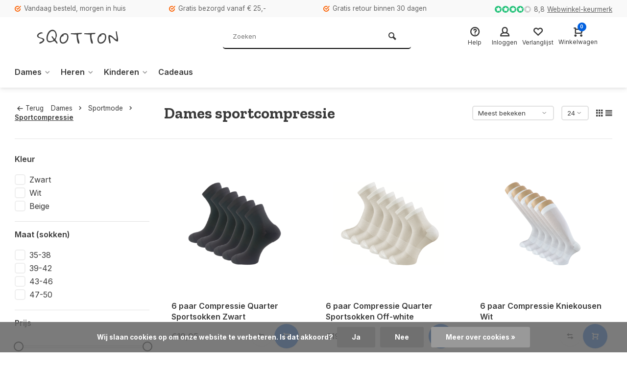

--- FILE ---
content_type: text/html;charset=utf-8
request_url: https://www.sqotton.nl/dames/sportmode/sportcompressie/
body_size: 15741
content:
<!DOCTYPE html><html lang="nl"><head><meta charset="utf-8"/><!-- [START] 'blocks/head.rain' --><!--

  (c) 2008-2026 Lightspeed Netherlands B.V.
  http://www.lightspeedhq.com
  Generated: 22-01-2026 @ 00:20:45

--><link rel="canonical" href="https://www.sqotton.nl/dames/sportmode/sportcompressie/"/><link rel="alternate" href="https://www.sqotton.nl/index.rss" type="application/rss+xml" title="Nieuwe producten"/><link href="https://cdn.webshopapp.com/assets/cookielaw.css?2025-02-20" rel="stylesheet" type="text/css"/><meta name="robots" content="noodp,noydir"/><meta property="og:url" content="https://www.sqotton.nl/dames/sportmode/sportcompressie/?source=facebook"/><meta property="og:site_name" content="Sqotton.nl"/><meta property="og:title" content="Sportcompressie voor dames"/><meta property="og:description" content="Sportcompressie is speciale sportmode die helpt om je prestaties te verbeteren. Van compressiesokken, kousen en sleeves voor dames. Koop het eenvoudig online!"/><script>
/* DyApps Theme Addons config */
if( !window.dyapps ){ window.dyapps = {}; }
window.dyapps.addons = {
 "enabled": true,
 "created_at": "08-03-2024 15:33:38",
 "settings": {
    "matrix_separator": ",",
    "filterGroupSwatches": ["kleur"],
    "swatchesForCustomFields": [],
    "plan": {
     "can_variant_group": true,
     "can_stockify": true,
     "can_vat_switcher": true,
     "can_age_popup": false,
     "can_custom_qty": false,
     "can_data01_colors": false
    },
    "advancedVariants": {
     "enabled": false,
     "price_in_dropdown": true,
     "stockify_in_dropdown": true,
     "disable_out_of_stock": true,
     "grid_swatches_container_selector": ".dy-collection-grid-swatch-holder",
     "grid_swatches_position": "left",
     "grid_swatches_max_colors": 4,
     "grid_swatches_enabled": true,
     "variant_status_icon": false,
     "display_type": "select",
     "product_swatches_size": "default",
     "live_pricing": true
    },
    "age_popup": {
     "enabled": false,
     "logo_url": "",
     "image_footer_url": "",
     "text": {
                 
        "nl": {
         "content": "<h3>Bevestig je leeftijd<\/h3><p>Je moet 18 jaar of ouder zijn om deze website te bezoeken.<\/p>",
         "content_no": "<h3>Sorry!<\/h3><p>Je kunt deze website helaas niet bezoeken.<\/p>",
         "button_yes": "Ik ben 18 jaar of ouder",
         "button_no": "Ik ben jonger dan 18",
        }        }
    },
    "stockify": {
     "enabled": false,
     "stock_trigger_type": "outofstock",
     "optin_policy": false,
     "api": "https://my.dyapps.io/api/public/2b3b5d823d/stockify/subscribe",
     "text": {
                 
        "nl": {
         "email_placeholder": "Jouw e-mailadres",
         "button_trigger": "Geef me een seintje bij voorraad",
         "button_submit": "Houd me op de hoogte!",
         "title": "Laat je e-mailadres achter",
         "desc": "Helaas is dit product momenteel uitverkocht. Laat je e-mailadres achter en we sturen je een e-mail wanneer het product weer beschikbaar is.",
         "bottom_text": "We gebruiken je gegevens alleen voor deze email. Meer info in onze <a href=\"\/service\/privacy-policy\/\" target=\"_blank\">privacy policy<\/a>."
        }        }
    },
    "categoryBanners": {
     "enabled": true,
     "mobile_breakpoint": "576px",
     "category_banner": [],
     "banners": {
             }
    }
 },
 "swatches": {
 "default": {"is_default": true, "type": "multi", "values": {"background-size": "10px 10px", "background-position": "0 0, 0 5px, 5px -5px, -5px 0px", "background-image": "linear-gradient(45deg, rgba(100,100,100,0.3) 25%, transparent 25%),  linear-gradient(-45deg, rgba(100,100,100,0.3) 25%, transparent 25%),  linear-gradient(45deg, transparent 75%, rgba(100,100,100,0.3) 75%),  linear-gradient(-45deg, transparent 75%, rgba(100,100,100,0.3) 75%)"}} ,  
 "zwart": {"type": "color", "value": "#000000"},  
 "wit": {"type": "color", "value": "#ffffff"},  
 "blauw": {"type": "color", "value": "#3a36e7"},  
 "grijs": {"type": "color", "value": "#a19f9f"},  
 "antraciet": {"type": "color", "value": "#615f5f"},  
 "bruin": {"type": "color", "value": "#957171"},  
 "beige": {"type": "color", "value": "#ebd3b0"},  
 "groen": {"type": "color", "value": "#6eaa4a"},  
 "rood": {"type": "color", "value": "#f70303"},  
 "oranje": {"type": "color", "value": "#f09b00"},  
 "geel": {"type": "color", "value": "#f1f706"},  
 "roze": {"type": "color", "value": "#ff80d0"},  
 "paars": {"type": "color", "value": "#c440f3"},  
 "multicolor": {"type": "image", "value": "https://cdn.webshopapp.com/shops/335938/files/452200532/ontwerp-zonder-titel-22.png"},  
 "bordeauxrood": {"type": "color", "value": "#b70000"}  }
};
</script><!--[if lt IE 9]><script src="https://cdn.webshopapp.com/assets/html5shiv.js?2025-02-20"></script><![endif]--><!-- [END] 'blocks/head.rain' --><meta http-equiv="X-UA-Compatible" content="IE=edge" /><title>Sportcompressie voor dames - Sqotton.nl</title><meta name="description" content="Sportcompressie is speciale sportmode die helpt om je prestaties te verbeteren. Van compressiesokken, kousen en sleeves voor dames. Koop het eenvoudig online!"><meta name="keywords" content="dames sportcompressie, dames sportmode, dames compressie sleeves, dames compressiesokken, compressiekousen,"><meta name="MobileOptimized" content="320"><meta name="HandheldFriendly" content="true"><meta name="viewport" content="width=device-width, initial-scale=1, minimum-scale=1, maximum-scale=1"><meta name="author" content="https://www.webdinge.nl/"><link rel="preload" href="https://fonts.googleapis.com/css2?family=Zilla+Slab:wght@700&amp;family=Inter:wght@400;600;700;800;900&display=swap" as="style"><link rel="preconnect" href="https://fonts.googleapis.com"><link rel="preconnect" href="https://fonts.gstatic.com" crossorigin><link rel="dns-prefetch" href="https://fonts.googleapis.com"><link rel="dns-prefetch" href="https://fonts.gstatic.com" crossorigin><link href='https://fonts.googleapis.com/css2?family=Zilla+Slab:wght@700&amp;family=Inter:wght@400;600;700;800;900&display=swap' rel='stylesheet'><link rel="preconnect" href="//cdn.webshopapp.com/" crossorigin><link rel="dns-prefetch" href="//cdn.webshopapp.com/"><link rel="preload" as="style" href="https://cdn.webshopapp.com/shops/335938/themes/157064/assets/deviant-functions.css?2025082418332720201123231901"><link rel="preload" as="style" href="https://cdn.webshopapp.com/shops/335938/themes/157064/assets/theme-deviant.css?2025082418332720201123231901"><link rel="preload" as="script" href="https://cdn.webshopapp.com/shops/335938/themes/157064/assets/deviant-functions.js?2025082418332720201123231901"><link rel="preload" as="script" href="https://cdn.webshopapp.com/shops/335938/themes/157064/assets/theme-deviant.js?2025082418332720201123231901"><link rel="shortcut icon" href="https://cdn.webshopapp.com/shops/335938/themes/157064/assets/favicon.ico?2025082418332720201123231901" type="image/x-icon" /><link rel="stylesheet" href="https://cdn.webshopapp.com/shops/335938/themes/157064/assets/deviant-functions.css?2025082418332720201123231901" /><link rel="stylesheet" href="https://cdn.webshopapp.com/shops/335938/themes/157064/assets/theme-deviant.css?2025082418332720201123231901" /><script src="https://cdn.webshopapp.com/shops/335938/themes/157064/assets/jquery-3-5-1-min.js?2025082418332720201123231901"></script><script>
 window.lazySizesConfig = window.lazySizesConfig || {};
 window.lazySizesConfig.lazyClass = 'lazy';
 document.addEventListener('lazybeforeunveil', function(e){
    var bg = e.target.getAttribute('data-bg');
    if(bg){
        e.target.style.backgroundImage = 'url(' + bg + ')';
    }
});
</script><script type="application/ld+json">
{
  "@context": "https://schema.org/",
  "@type": "Organization",
  "url": "https://www.sqotton.nl/",
  "name": "Sqotton.nl",
  "legalName": "Sqotton.nl",
  "description": "Sportcompressie is speciale sportmode die helpt om je prestaties te verbeteren. Van compressiesokken, kousen en sleeves voor dames. Koop het eenvoudig online!",
  "logo": "https://cdn.webshopapp.com/shops/335938/themes/157064/v/1169887/assets/logo.png?20220302163800",
  "image": "https://cdn.webshopapp.com/shops/335938/themes/157064/assets/banner1.png?2025082418332720201123231901",
  "contactPoint": {
    "@type": "ContactPoint",
    "contactType": "Customer service",
    "telephone": "085 877 07 44"
  },
  "address": {
    "@type": "PostalAddress",
    "streetAddress": "Kiotoweg 152",
    "addressLocality": "Rotterdam",
    "addressRegion": "",
    "postalCode": "3047BG",
    "addressCountry": "Nederland"
  }
}
</script><style>.kiyoh-shop-snippets {	display: none !important;}</style></head><body><!-- Google Tag Manager (noscript) --><noscript><iframe src="https://www.googletagmanager.com/ns.html?id="
height="0" width="0" style="display:none;visibility:hidden"></iframe></noscript><!-- End Google Tag Manager (noscript) --><div class="main-container two-lines btn_round"><div id="top"><div class="top container"><div class="carousel"><div class="swiper-container normal" id="carousel1946099497" data-sw-items="[3,3,1,1]" data-sw-auto="true"><div class="swiper-wrapper"><div class="usp swiper-slide"><a href="https://www.sqotton.nl/service/levertijden/" title="Vandaag besteld, morgen in huis"><i class="icon-check-circle icon_w_text"></i><span class="usp-text">
                 Vandaag besteld, morgen in huis
                 <span class="usp-subtext"></span></span></a></div><div class="usp swiper-slide"><a href="https://www.sqotton.nl/service/shipping-returns/" title="Gratis bezorgd vanaf € 25,-"><i class="icon-check-circle icon_w_text"></i><span class="usp-text">
                 Gratis bezorgd vanaf € 25,-
                 <span class="usp-subtext"></span></span></a></div><div class="usp swiper-slide"><a href="https://www.sqotton.nl/service/shipping-returns/" title="Gratis retour binnen 30 dagen"><i class="icon-check-circle icon_w_text"></i><span class="usp-text">
                 Gratis retour binnen 30 dagen
                 <span class="usp-subtext"></span></span></a></div></div></div></div><div class="rev_set_wrap"><div class="shop-score flex flex-align-center"><div class="item-rating flex"><span class="icon-favourite on"></span><span class="icon-favourite on"></span><span class="icon-favourite on"></span><span class="icon-favourite on"></span><span class="icon-favourite off"></span></div><span class="text">8,8<a href="https://www.webwinkelkeur.nl/webshop/SQOTTON-NL_1216199">Webwinkel-keurmerk</a></span><a class="abs-link" target="_blank" href="https://www.webwinkelkeur.nl/webshop/SQOTTON-NL_1216199"></a></div></div></div></div><header id="header" ><div class="inner-head logo_ll"><div class="header flex flex-align-center flex-between container"><div class="logo "><a href="https://www.sqotton.nl/" title="Sqotton.nl" ><img src="https://cdn.webshopapp.com/shops/335938/files/397091911/transparent.svg" alt="Sqotton.nl" width="240" height="60"  class="visible-mobile visible-tablet" /><img src="https://cdn.webshopapp.com/shops/335938/files/397091911/transparent.svg" alt="Sqotton.nl" width="240" height="60"  class="visible-desktop" /></a></div><div class="search search-desk flex1 visible-desktop"><form action="https://www.sqotton.nl/search/" method="get"><div class="clearable-input flex"><input type="text" name="q" class="search-query" autocomplete="off" placeholder="Zoeken" value="" /><span class="clear-search btn-round small hidden-desktop" data-clear-input><i class="icon-remove"></i></span><button type="submit" class="btn"><i class="icon-search"></i></button></div></form><div class="autocomplete dropdown-menu" role="menu"><div class="products container grid grid-6"></div><div class="notfound">Geen producten gevonden</div><div class="more"><a class="banner-btn trans livesearch" href="#">Bekijk alle resultaten <span>(0)</span></a></div></div></div><div class="tools-wrap flex flex-align-center "><div class="tool service"><div class="select-dropdown"><a class="flex flex-column flex-align-center" href="https://www.sqotton.nl/service/"><i class="icon-help"></i><span class="small-lable visible-desktop">Help</span></a></div></div><div class="tool myacc"><div class="select-dropdown"><a class="flex flex-column flex-align-center" data-fancybox="" data-src="#popup-login" data-options='{"touch" : false, "modal" : false}' href="javascript:;"><i class="icon-users"></i><span class="small-lable  visible-desktop">Inloggen</span></a></div></div><div class="tool wishlist"><a class="flex flex-column flex-align-center" data-fancybox="" data-src="#popup-login" data-options='{"touch" : false, "modal" : false}' href="javascript:;"><i class="icon-heart"></i><span class="small-lable  visible-desktop">Verlanglijst</span></a></div><div class="tool mini-cart"><div class="select-dropdown"><a href="https://www.sqotton.nl/cart/" class="flex flex-column flex-align-center"><span class="i-wrap"><span class="ccnt">0</span><i class="icon-cart-modern"></i></span><span class="small-lable visible-desktop">Winkelwagen</span></a><div class="dropdown-menu keep-open" role="menu"><div class="pleasewait"><svg width="100px"  height="100px"  xmlns="http://www.w3.org/2000/svg" viewBox="0 0 100 100" preserveAspectRatio="xMidYMid" class="lds-eclipse" style="background: rgba(0, 0, 0, 0) none repeat scroll 0% 0%;"><path ng-attr-d="" ng-attr-fill="" stroke="none" d="M10 50A40 40 0 0 0 90 50A40 42 0 0 1 10 50" fill="#ff5000"><animateTransform attributeName="transform" type="rotate" calcMode="linear" values="0 50 51;360 50 51" keyTimes="0;1" dur="1s" begin="0s" repeatCount="indefinite"></animateTransform></path></svg></div><div class="title">Winkelwagen<span class="close-cart btn-round small visible-mobile visible-tablet"><i class="icon-remove"></i></span></div><div class="widget_content flex flex-column"><div class="item no-products ">U heeft geen artikelen in uw winkelwagen</div></div><div class="cart-info show"><div class="total"><div class="shipc flex flex-align-center flex-between"><span>Bedrag tot gratis verzending:</span><span class="color-green">€25,00</span></div><div class="shipc flex flex-align-center flex-between"><span>Totaal:</span><span class="amount">€0,00</span></div><a href="https://www.sqotton.nl/checkout/" class="btn btn1" title="Bestellen">Bestellen</a><a href="https://www.sqotton.nl/cart/" title="Bewerk winkelmandje" class="view-cart btn btn3">Bewerk winkelmandje</a></div></div></div></div></div></div></div><nav id="menu" class="nav list-inline menu_style2 visible-desktop"><div class="container"><ul class="menu list-inline"><li class="item sub"><a href="https://www.sqotton.nl/dames/" title="Dames">Dames<i class="hidden-tab-ls icon-small-down"></i></a><div class="dropdown-menu mega-menu mm_col_5 "><div class="container flex "><div class="flex flex-wrap men-cont-wrap " style="margin: 0 -15px;"><div class="col flex flex-column"><a class="title" href="https://www.sqotton.nl/dames/beenmode/" title="Beenmode">Beenmode</a><a class="subtitle" href="https://www.sqotton.nl/dames/beenmode/basic-damessokken/" title="Basic damessokken">Basic damessokken</a><a class="subtitle" href="https://www.sqotton.nl/dames/beenmode/sokken-met-print/" title="Sokken met print ">Sokken met print </a><a class="subtitle" href="https://www.sqotton.nl/dames/beenmode/sneakersokken/" title="Sneakersokken">Sneakersokken</a><a class="subtitle" href="https://www.sqotton.nl/dames/beenmode/sportsokken/" title="Sportsokken">Sportsokken</a><a class="subtitle" href="https://www.sqotton.nl/dames/beenmode/kniekousen/" title="Kniekousen">Kniekousen</a><a class="subtitle" href="https://www.sqotton.nl/dames/beenmode/warme-sokken/" title="Warme sokken">Warme sokken</a><a class="subtitle" href="https://www.sqotton.nl/dames/beenmode/diabetes-sokken/" title="Diabetes sokken">Diabetes sokken</a><a class="subtitle" href="https://www.sqotton.nl/dames/beenmode/damesleggings/" title="Damesleggings">Damesleggings</a><a class="subtitle" href="https://www.sqotton.nl/dames/beenmode/pantys/" title="Panty&#039;s">Panty&#039;s</a><a class="subtitle" href="https://www.sqotton.nl/dames/beenmode/maillots/" title="Maillots">Maillots</a><a class="subtitle" href="https://www.sqotton.nl/dames/beenmode/hold-ups-en-stay-ups/" title="Hold-ups en Stay-ups">Hold-ups en Stay-ups</a><a class="subtitle" href="https://www.sqotton.nl/dames/beenmode/beenwarmers/" title="Beenwarmers">Beenwarmers</a><a class="subtitle last" href="https://www.sqotton.nl/dames/beenmode/compressie-sokken-kousen/" title="Compressie sokken &amp; kousen">Compressie sokken &amp; kousen</a><a href="https://www.sqotton.nl/dames/beenmode/" title="Beenmode" class="btn btn3">Bekijk alles</a></div><div class="col flex flex-column"><a class="title" href="https://www.sqotton.nl/dames/ondermode/" title="Ondermode">Ondermode</a><a class="subtitle" href="https://www.sqotton.nl/dames/ondermode/shirts-tops/" title="Shirts &amp; Tops">Shirts &amp; Tops</a><a class="subtitle" href="https://www.sqotton.nl/dames/ondermode/onderhemden/" title="Onderhemden">Onderhemden</a><a class="subtitle" href="https://www.sqotton.nl/dames/ondermode/behas-bustiers/" title="Beha&#039;s/Bustiers">Beha&#039;s/Bustiers</a><a class="subtitle" href="https://www.sqotton.nl/dames/ondermode/boxershorts-hipsters/" title="Boxershorts &amp; Hipsters">Boxershorts &amp; Hipsters</a><a class="subtitle" href="https://www.sqotton.nl/dames/ondermode/dames-slips/" title="Dames Slips">Dames Slips</a><a class="subtitle last" href="https://www.sqotton.nl/dames/ondermode/strings/" title="Strings">Strings</a><a href="https://www.sqotton.nl/dames/ondermode/" title="Ondermode" class="btn btn3">Bekijk alles</a></div><div class="col flex flex-column"><a class="title" href="https://www.sqotton.nl/dames/nachtmode/" title="Nachtmode">Nachtmode</a><a class="subtitle" href="https://www.sqotton.nl/dames/nachtmode/pyjamas/" title="Pyjama&#039;s">Pyjama&#039;s</a><a class="subtitle last" href="https://www.sqotton.nl/dames/nachtmode/shirts-tops/" title="Shirts &amp; Tops">Shirts &amp; Tops</a><a href="https://www.sqotton.nl/dames/nachtmode/" title="Nachtmode" class="btn btn3">Bekijk alles</a></div><div class="col flex flex-column"><a class="title" href="https://www.sqotton.nl/dames/sportmode/" title="Sportmode">Sportmode</a><a class="subtitle" href="https://www.sqotton.nl/dames/sportmode/sport-bhs/" title="Sport bh&#039;s">Sport bh&#039;s</a><a class="subtitle" href="https://www.sqotton.nl/dames/sportmode/shirts-tops/" title="Shirts &amp; Tops">Shirts &amp; Tops</a><a class="subtitle" href="https://www.sqotton.nl/dames/sportmode/sportleggings/" title="Sportleggings">Sportleggings</a><a class="subtitle" href="https://www.sqotton.nl/dames/sportmode/sportbroeken/" title="Sportbroeken">Sportbroeken</a><a class="subtitle" href="https://www.sqotton.nl/dames/sportmode/sportsokken/" title="Sportsokken">Sportsokken</a><a class="subtitle last" href="https://www.sqotton.nl/dames/sportmode/sportcompressie/" title="Sportcompressie">Sportcompressie</a><a href="https://www.sqotton.nl/dames/sportmode/" title="Sportmode" class="btn btn3">Bekijk alles</a></div><div class="col flex flex-column"><a class="title" href="https://www.sqotton.nl/dames/accessoires/" title="Accessoires">Accessoires</a><a class="subtitle" href="https://www.sqotton.nl/dames/accessoires/mutsen/" title="Mutsen">Mutsen</a><a class="subtitle" href="https://www.sqotton.nl/dames/accessoires/sjaals/" title="Sjaals">Sjaals</a><a class="subtitle last" href="https://www.sqotton.nl/dames/accessoires/handschoenen/" title="Handschoenen">Handschoenen</a><a href="https://www.sqotton.nl/dames/accessoires/" title="Accessoires" class="btn btn3">Bekijk alles</a></div></div><div class="col menu-ext image"><a class="title" href="" title=""></a><div class="col flex flex-column"></div><a href="https://www.sqotton.nl/dames/" title="Dames" class="btn btn1">Bekijk alles</a></div></div></div></li><li class="item sub"><a href="https://www.sqotton.nl/heren/" title="Heren">Heren<i class="hidden-tab-ls icon-small-down"></i></a><div class="dropdown-menu mega-menu mm_col_5 "><div class="container flex "><div class="flex flex-wrap men-cont-wrap " style="margin: 0 -15px;"><div class="col flex flex-column"><a class="title" href="https://www.sqotton.nl/heren/beenmode/" title="Beenmode">Beenmode</a><a class="subtitle" href="https://www.sqotton.nl/heren/beenmode/basic-herensokken/" title="Basic herensokken">Basic herensokken</a><a class="subtitle" href="https://www.sqotton.nl/heren/beenmode/sokken-met-print/" title="Sokken met print">Sokken met print</a><a class="subtitle" href="https://www.sqotton.nl/heren/beenmode/sneakersokken/" title="Sneakersokken">Sneakersokken</a><a class="subtitle" href="https://www.sqotton.nl/heren/beenmode/sportsokken/" title="Sportsokken">Sportsokken</a><a class="subtitle" href="https://www.sqotton.nl/heren/beenmode/compressie-sokken-kousen/" title="Compressie sokken &amp; kousen">Compressie sokken &amp; kousen</a><a class="subtitle" href="https://www.sqotton.nl/heren/beenmode/werksokken/" title="Werksokken">Werksokken</a><a class="subtitle" href="https://www.sqotton.nl/heren/beenmode/kniekousen/" title="Kniekousen">Kniekousen</a><a class="subtitle" href="https://www.sqotton.nl/heren/beenmode/warme-sokken/" title="Warme sokken">Warme sokken</a><a class="subtitle last" href="https://www.sqotton.nl/heren/beenmode/diabetessoken/" title="Diabetessoken">Diabetessoken</a><a href="https://www.sqotton.nl/heren/beenmode/" title="Beenmode" class="btn btn3">Bekijk alles</a></div><div class="col flex flex-column"><a class="title" href="https://www.sqotton.nl/heren/ondermode/" title="Ondermode">Ondermode</a><a class="subtitle" href="https://www.sqotton.nl/heren/ondermode/shirts-tops/" title="Shirts &amp; Tops">Shirts &amp; Tops</a><a class="subtitle" href="https://www.sqotton.nl/heren/ondermode/onderhemden/" title="Onderhemden">Onderhemden</a><a class="subtitle" href="https://www.sqotton.nl/heren/ondermode/sport-halterhemden/" title="Sport-/halterhemden">Sport-/halterhemden</a><a class="subtitle" href="https://www.sqotton.nl/heren/ondermode/boxershorts/" title="Boxershorts">Boxershorts</a><a class="subtitle last" href="https://www.sqotton.nl/heren/ondermode/lange-onderbroek/" title="Lange onderbroek">Lange onderbroek</a><a href="https://www.sqotton.nl/heren/ondermode/" title="Ondermode" class="btn btn3">Bekijk alles</a></div><div class="col flex flex-column"><a class="title" href="https://www.sqotton.nl/heren/nachtmode/" title="Nachtmode">Nachtmode</a><a class="subtitle" href="https://www.sqotton.nl/heren/nachtmode/pyjamas/" title="Pyjama&#039;s">Pyjama&#039;s</a><a class="subtitle last" href="https://www.sqotton.nl/heren/nachtmode/shirts-tops/" title="Shirts &amp; Tops">Shirts &amp; Tops</a><a href="https://www.sqotton.nl/heren/nachtmode/" title="Nachtmode" class="btn btn3">Bekijk alles</a></div><div class="col flex flex-column"><a class="title" href="https://www.sqotton.nl/heren/badmode/" title="Badmode">Badmode</a><a class="subtitle last" href="https://www.sqotton.nl/heren/badmode/zwembroeken/" title="Zwembroeken">Zwembroeken</a></div><div class="col flex flex-column"><a class="title" href="https://www.sqotton.nl/heren/sportmode/" title="Sportmode">Sportmode</a><a class="subtitle" href="https://www.sqotton.nl/heren/sportmode/shirts-tops/" title="Shirts &amp; Tops">Shirts &amp; Tops</a><a class="subtitle" href="https://www.sqotton.nl/heren/sportmode/sportbroeken/" title="Sportbroeken">Sportbroeken</a><a class="subtitle" href="https://www.sqotton.nl/heren/sportmode/sportsokken/" title="Sportsokken">Sportsokken</a><a class="subtitle last" href="https://www.sqotton.nl/heren/sportmode/sportcompressie/" title="Sportcompressie">Sportcompressie</a><a href="https://www.sqotton.nl/heren/sportmode/" title="Sportmode" class="btn btn3">Bekijk alles</a></div><div class="col flex flex-column"><a class="title" href="https://www.sqotton.nl/heren/accessoires/" title="Accessoires">Accessoires</a><a class="subtitle" href="https://www.sqotton.nl/heren/accessoires/mutsen/" title="Mutsen">Mutsen</a><a class="subtitle" href="https://www.sqotton.nl/heren/accessoires/sjaals/" title="Sjaals">Sjaals</a><a class="subtitle last" href="https://www.sqotton.nl/heren/accessoires/handschoenen/" title="Handschoenen">Handschoenen</a><a href="https://www.sqotton.nl/heren/accessoires/" title="Accessoires" class="btn btn3">Bekijk alles</a></div></div><div class="col menu-ext image"><a class="title" href="" title=""></a><div class="col flex flex-column"></div><a href="https://www.sqotton.nl/heren/" title="Heren" class="btn btn1">Bekijk alles</a></div></div></div></li><li class="item sub"><a href="https://www.sqotton.nl/kinderen/" title="Kinderen">Kinderen<i class="hidden-tab-ls icon-small-down"></i></a><div class="dropdown-menu mega-menu mm_col_5 "><div class="container flex "><div class="flex flex-wrap men-cont-wrap " style="margin: 0 -15px;"><div class="col flex flex-column"><a class="title" href="https://www.sqotton.nl/kinderen/meisjes/" title="Meisjes">Meisjes</a><a class="subtitle" href="https://www.sqotton.nl/kinderen/meisjes/sokken-kousen/" title="Sokken &amp; Kousen">Sokken &amp; Kousen</a><a class="subtitle" href="https://www.sqotton.nl/kinderen/meisjes/ondermode/" title="Ondermode">Ondermode</a><a class="subtitle" href="https://www.sqotton.nl/kinderen/meisjes/nachtmode/" title="Nachtmode">Nachtmode</a><a class="subtitle" href="https://www.sqotton.nl/kinderen/meisjes/badmode/" title="Badmode">Badmode</a><a class="subtitle last" href="https://www.sqotton.nl/kinderen/meisjes/accessoires/" title="Accessoires">Accessoires</a><a href="https://www.sqotton.nl/kinderen/meisjes/" title="Meisjes" class="btn btn3">Bekijk alles</a></div><div class="col flex flex-column"><a class="title" href="https://www.sqotton.nl/kinderen/jongens/" title="Jongens">Jongens</a><a class="subtitle" href="https://www.sqotton.nl/kinderen/jongens/sokken-kousen/" title="Sokken &amp; Kousen">Sokken &amp; Kousen</a><a class="subtitle" href="https://www.sqotton.nl/kinderen/jongens/ondermode/" title="Ondermode">Ondermode</a><a class="subtitle" href="https://www.sqotton.nl/kinderen/jongens/nachtmode/" title="Nachtmode">Nachtmode</a><a class="subtitle" href="https://www.sqotton.nl/kinderen/jongens/badmode/" title="Badmode">Badmode</a><a class="subtitle last" href="https://www.sqotton.nl/kinderen/jongens/accessoires/" title="Accessoires">Accessoires</a><a href="https://www.sqotton.nl/kinderen/jongens/" title="Jongens" class="btn btn3">Bekijk alles</a></div><div class="col flex flex-column"><a class="title" href="https://www.sqotton.nl/kinderen/babys/" title="Baby&#039;s">Baby&#039;s</a><a class="subtitle" href="https://www.sqotton.nl/kinderen/babys/sokken-kousen/" title="Sokken &amp; Kousen">Sokken &amp; Kousen</a><a class="subtitle" href="https://www.sqotton.nl/kinderen/babys/ondermode/" title="Ondermode">Ondermode</a><a class="subtitle" href="https://www.sqotton.nl/kinderen/babys/nachtmode/" title="Nachtmode">Nachtmode</a><a class="subtitle" href="https://www.sqotton.nl/kinderen/babys/badmode/" title="Badmode">Badmode</a><a class="subtitle last" href="https://www.sqotton.nl/kinderen/babys/accessoires/" title="Accessoires">Accessoires</a><a href="https://www.sqotton.nl/kinderen/babys/" title="Baby&#039;s" class="btn btn3">Bekijk alles</a></div></div><div class="col menu-ext image"><a class="title" href="" title=""></a><div class="col flex flex-column"></div><a href="https://www.sqotton.nl/kinderen/" title="Kinderen" class="btn btn1">Bekijk alles</a></div></div></div></li><li class="item"><a href="https://www.sqotton.nl/cadeaus/" title="Cadeaus">Cadeaus</a></li></ul></div></nav></div><div class="search ll flex1 visible-mobile visible-tablet search-mob"><div class="mob-men flex flex-align-center"><i class="icon-menu"></i></div><form action="https://www.sqotton.nl/search/" method="get"><div class="clearable-input flex"><input type="text" name="q" class="search-query" autocomplete="off" placeholder="Zoeken" value="" /><span class="clear-search btn-round small hidden-desktop" data-clear-input><i class="icon-remove"></i></span></div></form><div class="autocomplete dropdown-menu" role="menu"><div class="products container grid grid-6"></div><div class="notfound">Geen producten gevonden</div><div class="more"><a class="banner-btn trans livesearch" href="#">Bekijk alle resultaten <span>(0)</span></a></div></div></div></header><div class="mobile-add-msg"><div class="inner-msg"><span class="title">Toegevoegd aan winkelwagen</span><div class="item flex flex-align-center"><div class="item-image-container greyed"><img src="" alt="" width="60" height="60" /></div><span class="item-name flex1"></span><span class="item-price-container flex flex-column"><span class="old-price"></span><span class="item-price"></span></span></div><a href="https://www.sqotton.nl/cart/" class="btn btn1" title="Bewerk winkelmandje">Bewerk winkelmandje</a><a href="javascript:;" title="Ga verder met winkelen" class="hide-msg btn btn3">Ga verder met winkelen</a></div></div><div class="page-container collection"><div class="container"><div class="collection-title"><div class="wrap flex flex-align-center"><script type="application/ld+json">
{
"@context": "https://schema.org",
"@type": "BreadcrumbList",
  "itemListElement": [{
    "@type": "ListItem",
    "position": 1,
    "name": "Home",
    "item": "https://www.sqotton.nl/"
  },    {
    "@type": "ListItem",
    "position": 2,
    "name": "Dames",
    "item": "https://www.sqotton.nl/dames/"
  },     {
    "@type": "ListItem",
    "position": 3,
    "name": "Sportmode",
    "item": "https://www.sqotton.nl/dames/sportmode/"
  },     {
    "@type": "ListItem",
    "position": 4,
    "name": "Sportcompressie",
    "item": "https://www.sqotton.nl/dames/sportmode/sportcompressie/"
  }     ]
}
</script><div class="breadcrumb-container flex flex-align-center flex-wrap"><a class="go-back" href="javascript: history.go(-1)"><i class="icon-tail-left icon_w_text"></i>Terug</a><a href="https://www.sqotton.nl/dames/"  class="visible-desktop ">Dames<i class="icon-small-right"></i></a><a href="https://www.sqotton.nl/dames/sportmode/"  class="visible-desktop ">Sportmode<i class="icon-small-right"></i></a><a href="https://www.sqotton.nl/dames/sportmode/sportcompressie/"  class="visible-desktop active">Sportcompressie</a></div><h1 class="title">Dames sportcompressie</h1><div class="category-toolbar flex flex-align-center flex-between visible-desktop"><form action="https://www.sqotton.nl/dames/sportmode/sportcompressie/" method="get" id="filter_form_2" class="tools-wrap flex flex-align-center"><input type="hidden" name="mode" value="grid" id="filter_form_mode" /><input type="hidden" name="limit" value="24" id="filter_form_limit" /><input type="hidden" name="sort" value="popular" id="filter_form_sort" /><span class="col-c">8 Producten</span><div class="sort-box custom-select"><select name="sort" id="sort"><option value="default">Standaard</option><option value="popular" selected="selected">Meest bekeken</option><option value="newest">Nieuwste producten</option><option value="lowest">Laagste prijs</option><option value="highest">Hoogste prijs</option><option value="asc">Naam oplopend</option><option value="desc">Naam aflopend</option></select></div><div class="view-count-box visible-desktop custom-select"><select name="limit" id="limit"><option value="4">4</option><option value="8">8</option><option value="12">12</option><option value="16">16</option><option value="20">20</option><option value="24" selected="selected">24</option><option value="48">48</option><option value="96">96</option></select></div><div class="view-box visible-desktop flex"><a href="https://www.sqotton.nl/dames/sportmode/sportcompressie/" class=""><i class="icon-grid1"></i></a><a href="https://www.sqotton.nl/dames/sportmode/sportcompressie/?mode=list" class=""><i class="icon-align-justify"></i></a></div></form></div></div></div><div class="main-content with-sidebar flex"><aside class="mobile-menu-side" data-menu="filters"><div class="filters-aside "><form action="https://www.sqotton.nl/dames/sportmode/sportcompressie/" method="get" id="filter_form"><input type="hidden" name="mode" value="grid" id="filter_form_mode_1653406729" /><input type="hidden" name="limit" value="24" id="filter_form_limit_1977773455" /><input type="hidden" name="sort" value="popular" id="filter_form_sort_480548880" /><input type="hidden" name="max" value="30" id="filter_form_max" /><input type="hidden" name="min" value="0" id="filter_form_min" /><div class="filters "><div class="filter dropdown"><span class="title " >Kleur</span><ul class=" inner checkbox    "><li class="filter-wrap flex flex-align-center"><input id="filter_815147" type="checkbox" name="filter[]" value="815147"  /><label for="filter_815147">Zwart</label></li><li class="filter-wrap flex flex-align-center"><input id="filter_815148" type="checkbox" name="filter[]" value="815148"  /><label for="filter_815148">Wit</label></li><li class="filter-wrap flex flex-align-center"><input id="filter_827654" type="checkbox" name="filter[]" value="827654"  /><label for="filter_827654">Beige</label></li><li class="submit_filters"><a href="javascript:;" class="btn btn1">View <span class="filter_count">8</span> results</a></li></ul></div><div class="filter dropdown"><span class="title " >Maat (sokken)</span><ul class=" inner checkbox     "><li class="filter-wrap flex flex-align-center"><input id="filter_815143" type="checkbox" name="filter[]" value="815143"  /><label for="filter_815143">35-38</label></li><li class="filter-wrap flex flex-align-center"><input id="filter_815144" type="checkbox" name="filter[]" value="815144"  /><label for="filter_815144">39-42</label></li><li class="filter-wrap flex flex-align-center"><input id="filter_815153" type="checkbox" name="filter[]" value="815153"  /><label for="filter_815153">43-46</label></li><li class="filter-wrap flex flex-align-center"><input id="filter_815154" type="checkbox" name="filter[]" value="815154"  /><label for="filter_815154">47-50</label></li><li class="submit_filters"><a href="javascript:;" class="btn btn1">View <span class="filter_count">8</span> results</a></li></ul></div><div class="filter dropdown pricing"><span class="title" >Prijs</span><ul class=" inner checkbox"><li class="filter-wrap flex flex-align-center flex-column"><div class="sidebar-filter"><div class="sidebar-filter-range"><div id="slider-handles" class="p-slider noUi-extended"></div></div><span id="slider-step-value"></span><button type="submit" class="price-btn btn btn3">Prijs instellen</button></div></li></ul></div><div class="mob-filter-sub hidden-desktop"><a href="javascript:;" class="submit_filters">View <span class="filter_count">8</span> results</a></div></div></form></div></aside><div class="inner-content"><div class="sub-sub-wrap flex"><div class="flex sub-fil-wrap "><span class="title visible-desktop">Filters</span><span class="mob-filters btn btn1 visible-mobile visible-tablet" data-menu="filters"><i class="icon_w_text icon-equalizer2"></i>Filters</span></div></div><div class="products-area grid grid-3 "><div class="item is_grid    with-sec-image flex flex-column" data-handle="https://www.sqotton.nl/6-paar-compressie-quarter-sportsokken-zwart.html" data-vid="286880272" data-extrainfo="" data-imgor="square" ><div class="item-image-container small square"><a class="m-img " href="https://www.sqotton.nl/6-paar-compressie-quarter-sportsokken-zwart.html" title="6 paar Compressie Quarter Sportsokken Zwart"><img src="https://cdn.webshopapp.com/assets/blank.gif?2025-02-20" data-src="https://cdn.webshopapp.com/shops/335938/files/400778358/320x320x2/6-paar-compressie-quarter-sportsokken-zwart.jpg" alt="6 paar Compressie Quarter Sportsokken Zwart" class="lazy" width=320 height=320 /></a><div class="label flex"></div><div class="mob-wishlist"><a href="https://www.sqotton.nl/account/login/" class="login_wishlist btn-round small" title="Aan verlanglijst toevoegen" data-pid="133931102" data-wid=""><i class="icon-heart"></i></a></div></div><div class="item-meta-container flex flex-column flex1"><a class="item-name" href="https://www.sqotton.nl/6-paar-compressie-quarter-sportsokken-zwart.html" title="6 paar Compressie Quarter Sportsokken Zwart"><h3>6 paar Compressie Quarter Sportsokken Zwart</h3></a><div class="item-btn flex flex-align-center flex-between"><div class="item-price-container no-reviews flex flex-column"><span class="item-price">€19,95</span></div><div class="action-btns flex flex-align-center flex1"><div class="compare desktop checkbox visible-tablet visible-desktop"><input type="checkbox" value="133931102" data-comp-id="133931102" data-add="https://www.sqotton.nl/compare/add/286880272/" data-delete="https://www.sqotton.nl/compare/delete/286880272/"  /><label class="btn-round small add-to-compare"><i class="icon-swap-horizontal"></i></label></div><a href="https://www.sqotton.nl/6-paar-compressie-quarter-sportsokken-zwart.html"  class="pb btn-round" title="Bekijk product"><i class="icon-cart-modern"></i></a></div><div class="compare mobile checkbox visible-mobile"><input type="checkbox" value="133931102" data-add="https://www.sqotton.nl/compare/add/286880272/" data-delete="https://www.sqotton.nl/compare/delete/286880272/"  /><label class="add-to-compare">Vergelijk</label></div></div><div class="product-overlay" ></div></div></div><div class="item is_grid    with-sec-image flex flex-column" data-handle="https://www.sqotton.nl/6-paar-compressie-quarter-sportsokken-off-white.html" data-vid="286881288" data-extrainfo="" data-imgor="square" ><div class="item-image-container small square"><a class="m-img " href="https://www.sqotton.nl/6-paar-compressie-quarter-sportsokken-off-white.html" title="6 paar Compressie Quarter Sportsokken Off-white"><img src="https://cdn.webshopapp.com/assets/blank.gif?2025-02-20" data-src="https://cdn.webshopapp.com/shops/335938/files/434723091/320x320x2/6-paar-compressie-quarter-sportsokken-off-white.jpg" alt="6 paar Compressie Quarter Sportsokken Off-white" class="lazy" width=320 height=320 /></a><div class="label flex"></div><div class="mob-wishlist"><a href="https://www.sqotton.nl/account/login/" class="login_wishlist btn-round small" title="Aan verlanglijst toevoegen" data-pid="145331855" data-wid=""><i class="icon-heart"></i></a></div></div><div class="item-meta-container flex flex-column flex1"><a class="item-name" href="https://www.sqotton.nl/6-paar-compressie-quarter-sportsokken-off-white.html" title="6 paar Compressie Quarter Sportsokken Off-white"><h3>6 paar Compressie Quarter Sportsokken Off-white</h3></a><div class="item-btn flex flex-align-center flex-between"><div class="item-price-container no-reviews flex flex-column"><span class="item-price">€19,95</span></div><div class="action-btns flex flex-align-center flex1"><div class="compare desktop checkbox visible-tablet visible-desktop"><input type="checkbox" value="145331855" data-comp-id="145331855" data-add="https://www.sqotton.nl/compare/add/286881288/" data-delete="https://www.sqotton.nl/compare/delete/286881288/"  /><label class="btn-round small add-to-compare"><i class="icon-swap-horizontal"></i></label></div><a href="https://www.sqotton.nl/6-paar-compressie-quarter-sportsokken-off-white.html"  class="pb btn-round" title="Bekijk product"><i class="icon-cart-modern"></i></a></div><div class="compare mobile checkbox visible-mobile"><input type="checkbox" value="145331855" data-add="https://www.sqotton.nl/compare/add/286881288/" data-delete="https://www.sqotton.nl/compare/delete/286881288/"  /><label class="add-to-compare">Vergelijk</label></div></div><div class="product-overlay" ></div></div></div><div class="item is_grid    with-sec-image flex flex-column" data-handle="https://www.sqotton.nl/6-paar-compressie-kniekousen-wit.html" data-vid="265204378" data-extrainfo="" data-imgor="square" ><div class="item-image-container small square"><a class="m-img " href="https://www.sqotton.nl/6-paar-compressie-kniekousen-wit.html" title="6 paar Compressie Kniekousen Wit"><img src="https://cdn.webshopapp.com/assets/blank.gif?2025-02-20" data-src="https://cdn.webshopapp.com/shops/335938/files/401032247/320x320x2/6-paar-compressie-kniekousen-wit.jpg" alt="6 paar Compressie Kniekousen Wit" class="lazy" width=320 height=320 /></a><div class="label flex"></div><div class="mob-wishlist"><a href="https://www.sqotton.nl/account/login/" class="login_wishlist btn-round small" title="Aan verlanglijst toevoegen" data-pid="134030882" data-wid=""><i class="icon-heart"></i></a></div></div><div class="item-meta-container flex flex-column flex1"><a class="item-name" href="https://www.sqotton.nl/6-paar-compressie-kniekousen-wit.html" title="6 paar Compressie Kniekousen Wit"><h3>6 paar Compressie Kniekousen Wit</h3></a><div class="item-btn flex flex-align-center flex-between"><div class="item-price-container no-reviews flex flex-column"><span class="item-price">€29,95</span></div><div class="action-btns flex flex-align-center flex1"><div class="compare desktop checkbox visible-tablet visible-desktop"><input type="checkbox" value="134030882" data-comp-id="134030882" data-add="https://www.sqotton.nl/compare/add/265204378/" data-delete="https://www.sqotton.nl/compare/delete/265204378/"  /><label class="btn-round small add-to-compare"><i class="icon-swap-horizontal"></i></label></div><a href="https://www.sqotton.nl/6-paar-compressie-kniekousen-wit.html"  class="pb btn-round" title="Bekijk product"><i class="icon-cart-modern"></i></a></div><div class="compare mobile checkbox visible-mobile"><input type="checkbox" value="134030882" data-add="https://www.sqotton.nl/compare/add/265204378/" data-delete="https://www.sqotton.nl/compare/delete/265204378/"  /><label class="add-to-compare">Vergelijk</label></div></div><div class="product-overlay" ></div></div></div><div class="item is_grid    with-sec-image flex flex-column" data-handle="https://www.sqotton.nl/6-paar-compressie-hardloop-sneakersokken-off-white.html" data-vid="286923066" data-extrainfo="" data-imgor="square" ><div class="item-image-container small square"><a class="m-img " href="https://www.sqotton.nl/6-paar-compressie-hardloop-sneakersokken-off-white.html" title="6 paar Compressie Hardloop Sneakersokken Off-white"><img src="https://cdn.webshopapp.com/assets/blank.gif?2025-02-20" data-src="https://cdn.webshopapp.com/shops/335938/files/434780377/320x320x2/6-paar-compressie-hardloop-sneakersokken-off-white.jpg" alt="6 paar Compressie Hardloop Sneakersokken Off-white" class="lazy" width=320 height=320 /></a><div class="label flex"></div><div class="mob-wishlist"><a href="https://www.sqotton.nl/account/login/" class="login_wishlist btn-round small" title="Aan verlanglijst toevoegen" data-pid="145354993" data-wid=""><i class="icon-heart"></i></a></div></div><div class="item-meta-container flex flex-column flex1"><a class="item-name" href="https://www.sqotton.nl/6-paar-compressie-hardloop-sneakersokken-off-white.html" title="6 paar Compressie Hardloop Sneakersokken Off-white"><h3>6 paar Compressie Hardloop Sneakersokken Off-white</h3></a><div class="item-btn flex flex-align-center flex-between"><div class="item-price-container no-reviews flex flex-column"><span class="item-price">€19,95</span></div><div class="action-btns flex flex-align-center flex1"><div class="compare desktop checkbox visible-tablet visible-desktop"><input type="checkbox" value="145354993" data-comp-id="145354993" data-add="https://www.sqotton.nl/compare/add/286923066/" data-delete="https://www.sqotton.nl/compare/delete/286923066/"  /><label class="btn-round small add-to-compare"><i class="icon-swap-horizontal"></i></label></div><a href="https://www.sqotton.nl/6-paar-compressie-hardloop-sneakersokken-off-white.html"  class="pb btn-round" title="Bekijk product"><i class="icon-cart-modern"></i></a></div><div class="compare mobile checkbox visible-mobile"><input type="checkbox" value="145354993" data-add="https://www.sqotton.nl/compare/add/286923066/" data-delete="https://www.sqotton.nl/compare/delete/286923066/"  /><label class="add-to-compare">Vergelijk</label></div></div><div class="product-overlay" ></div></div></div><div class="item is_grid    with-sec-image flex flex-column" data-handle="https://www.sqotton.nl/4-paar-compressie-quarter-sportsokken-antislip-wit.html" data-vid="274403053" data-extrainfo="" data-imgor="square" ><div class="item-image-container small square"><a class="m-img " href="https://www.sqotton.nl/4-paar-compressie-quarter-sportsokken-antislip-wit.html" title="4 paar Compressie Quarter Sportsokken Antislip Wit"><img src="https://cdn.webshopapp.com/assets/blank.gif?2025-02-20" data-src="https://cdn.webshopapp.com/shops/335938/files/415617429/320x320x2/4-paar-compressie-quarter-sportsokken-antislip-wit.jpg" alt="4 paar Compressie Quarter Sportsokken Antislip Wit" class="lazy" width=320 height=320 /></a><div class="label flex"></div><div class="mob-wishlist"><a href="https://www.sqotton.nl/account/login/" class="login_wishlist btn-round small" title="Aan verlanglijst toevoegen" data-pid="138772590" data-wid=""><i class="icon-heart"></i></a></div></div><div class="item-meta-container flex flex-column flex1"><a class="item-name" href="https://www.sqotton.nl/4-paar-compressie-quarter-sportsokken-antislip-wit.html" title="4 paar Compressie Quarter Sportsokken Antislip Wit"><h3>4 paar Compressie Quarter Sportsokken Antislip Wit</h3></a><div class="item-btn flex flex-align-center flex-between"><div class="item-price-container no-reviews flex flex-column"><span class="item-price">€17,95</span></div><div class="action-btns flex flex-align-center flex1"><div class="compare desktop checkbox visible-tablet visible-desktop"><input type="checkbox" value="138772590" data-comp-id="138772590" data-add="https://www.sqotton.nl/compare/add/274403053/" data-delete="https://www.sqotton.nl/compare/delete/274403053/"  /><label class="btn-round small add-to-compare"><i class="icon-swap-horizontal"></i></label></div><a href="https://www.sqotton.nl/4-paar-compressie-quarter-sportsokken-antislip-wit.html"  class="pb btn-round" title="Bekijk product"><i class="icon-cart-modern"></i></a></div><div class="compare mobile checkbox visible-mobile"><input type="checkbox" value="138772590" data-add="https://www.sqotton.nl/compare/add/274403053/" data-delete="https://www.sqotton.nl/compare/delete/274403053/"  /><label class="add-to-compare">Vergelijk</label></div></div><div class="product-overlay" ></div></div></div><div class="item is_grid    with-sec-image flex flex-column" data-handle="https://www.sqotton.nl/6-paar-compressie-kniekousen-zwart.html" data-vid="265211256" data-extrainfo="" data-imgor="square" ><div class="item-image-container small square"><a class="m-img " href="https://www.sqotton.nl/6-paar-compressie-kniekousen-zwart.html" title="6 paar Compressie Kniekousen Zwart"><img src="https://cdn.webshopapp.com/assets/blank.gif?2025-02-20" data-src="https://cdn.webshopapp.com/shops/335938/files/401041707/320x320x2/6-paar-compressie-kniekousen-zwart.jpg" alt="6 paar Compressie Kniekousen Zwart" class="lazy" width=320 height=320 /></a><div class="label flex"></div><div class="mob-wishlist"><a href="https://www.sqotton.nl/account/login/" class="login_wishlist btn-round small" title="Aan verlanglijst toevoegen" data-pid="134034336" data-wid=""><i class="icon-heart"></i></a></div></div><div class="item-meta-container flex flex-column flex1"><a class="item-name" href="https://www.sqotton.nl/6-paar-compressie-kniekousen-zwart.html" title="6 paar Compressie Kniekousen Zwart"><h3>6 paar Compressie Kniekousen Zwart</h3></a><div class="item-btn flex flex-align-center flex-between"><div class="item-price-container no-reviews flex flex-column"><span class="item-price">€29,95</span></div><div class="action-btns flex flex-align-center flex1"><div class="compare desktop checkbox visible-tablet visible-desktop"><input type="checkbox" value="134034336" data-comp-id="134034336" data-add="https://www.sqotton.nl/compare/add/265211256/" data-delete="https://www.sqotton.nl/compare/delete/265211256/"  /><label class="btn-round small add-to-compare"><i class="icon-swap-horizontal"></i></label></div><a href="https://www.sqotton.nl/6-paar-compressie-kniekousen-zwart.html"  class="pb btn-round" title="Bekijk product"><i class="icon-cart-modern"></i></a></div><div class="compare mobile checkbox visible-mobile"><input type="checkbox" value="134034336" data-add="https://www.sqotton.nl/compare/add/265211256/" data-delete="https://www.sqotton.nl/compare/delete/265211256/"  /><label class="add-to-compare">Vergelijk</label></div></div><div class="product-overlay" ></div></div></div><div class="item is_grid    with-sec-image flex flex-column" data-handle="https://www.sqotton.nl/6-paar-compressie-sneakersokken-zwart.html" data-vid="286922558" data-extrainfo="" data-imgor="square" ><div class="item-image-container small square"><a class="m-img " href="https://www.sqotton.nl/6-paar-compressie-sneakersokken-zwart.html" title="6 paar Compressie Hardloop Sneakersokken Zwart"><img src="https://cdn.webshopapp.com/assets/blank.gif?2025-02-20" data-src="https://cdn.webshopapp.com/shops/335938/files/400702886/320x320x2/6-paar-compressie-hardloop-sneakersokken-zwart.jpg" alt="6 paar Compressie Hardloop Sneakersokken Zwart" class="lazy" width=320 height=320 /></a><div class="label flex"></div><div class="mob-wishlist"><a href="https://www.sqotton.nl/account/login/" class="login_wishlist btn-round small" title="Aan verlanglijst toevoegen" data-pid="133899444" data-wid=""><i class="icon-heart"></i></a></div></div><div class="item-meta-container flex flex-column flex1"><a class="item-name" href="https://www.sqotton.nl/6-paar-compressie-sneakersokken-zwart.html" title="6 paar Compressie Hardloop Sneakersokken Zwart"><h3>6 paar Compressie Hardloop Sneakersokken Zwart</h3></a><div class="item-btn flex flex-align-center flex-between"><div class="item-price-container no-reviews flex flex-column"><span class="item-price">€19,95</span></div><div class="action-btns flex flex-align-center flex1"><div class="compare desktop checkbox visible-tablet visible-desktop"><input type="checkbox" value="133899444" data-comp-id="133899444" data-add="https://www.sqotton.nl/compare/add/286922558/" data-delete="https://www.sqotton.nl/compare/delete/286922558/"  /><label class="btn-round small add-to-compare"><i class="icon-swap-horizontal"></i></label></div><a href="https://www.sqotton.nl/6-paar-compressie-sneakersokken-zwart.html"  class="pb btn-round" title="Bekijk product"><i class="icon-cart-modern"></i></a></div><div class="compare mobile checkbox visible-mobile"><input type="checkbox" value="133899444" data-add="https://www.sqotton.nl/compare/add/286922558/" data-delete="https://www.sqotton.nl/compare/delete/286922558/"  /><label class="add-to-compare">Vergelijk</label></div></div><div class="product-overlay" ></div></div></div><div class="item is_grid    with-sec-image flex flex-column" data-handle="https://www.sqotton.nl/4-paar-compressie-quarter-sportsokken-antislip-zwa.html" data-vid="274402779" data-extrainfo="" data-imgor="square" ><div class="item-image-container small square"><a class="m-img " href="https://www.sqotton.nl/4-paar-compressie-quarter-sportsokken-antislip-zwa.html" title="4 paar Compressie Quarter Sportsokken Antislip Zwart"><img src="https://cdn.webshopapp.com/assets/blank.gif?2025-02-20" data-src="https://cdn.webshopapp.com/shops/335938/files/415616862/320x320x2/4-paar-compressie-quarter-sportsokken-antislip-zwa.jpg" alt="4 paar Compressie Quarter Sportsokken Antislip Zwart" class="lazy" width=320 height=320 /></a><div class="label flex"></div><div class="mob-wishlist"><a href="https://www.sqotton.nl/account/login/" class="login_wishlist btn-round small" title="Aan verlanglijst toevoegen" data-pid="138772470" data-wid=""><i class="icon-heart"></i></a></div></div><div class="item-meta-container flex flex-column flex1"><a class="item-name" href="https://www.sqotton.nl/4-paar-compressie-quarter-sportsokken-antislip-zwa.html" title="4 paar Compressie Quarter Sportsokken Antislip Zwart"><h3>4 paar Compressie Quarter Sportsokken Antislip Zwart</h3></a><div class="item-btn flex flex-align-center flex-between"><div class="item-price-container no-reviews flex flex-column"><span class="item-price">€17,95</span></div><div class="action-btns flex flex-align-center flex1"><div class="compare desktop checkbox visible-tablet visible-desktop"><input type="checkbox" value="138772470" data-comp-id="138772470" data-add="https://www.sqotton.nl/compare/add/274402779/" data-delete="https://www.sqotton.nl/compare/delete/274402779/"  /><label class="btn-round small add-to-compare"><i class="icon-swap-horizontal"></i></label></div><a href="https://www.sqotton.nl/4-paar-compressie-quarter-sportsokken-antislip-zwa.html"  class="pb btn-round" title="Bekijk product"><i class="icon-cart-modern"></i></a></div><div class="compare mobile checkbox visible-mobile"><input type="checkbox" value="138772470" data-add="https://www.sqotton.nl/compare/add/274402779/" data-delete="https://www.sqotton.nl/compare/delete/274402779/"  /><label class="add-to-compare">Vergelijk</label></div></div><div class="product-overlay" ></div></div></div></div><div class="toolbox-pagination flex-align-center flex flex-wrap flex-between"><div class="pages">Pagina 1 van 1</div><ul class="pagination list-inline"><li  class="active"><a href="https://www.sqotton.nl/dames/sportmode/sportcompressie/" class="btn-round small  active"><i>1</i></a></li></ul></div></div></div><div class="cat-description"><div class="content toggle-content" id="content-below"><h2>Dames sportcompressie online kopen</h2><p><sup>Sportcompressie voor dames shop je online bij SQOTTON.nl Compressie sokken, kousen of sleeves vallen onder speciale sportmode die helpt om je prestaties te verbeteren. Door de manier van weven zitten compressiesokken, kousen en sleeves stevig om je voeten en benen zitten en oefenen ze hier ook druk op uit. Schokken en trillingen worden hierdoor beperkt en de doorbloeding gestimuleerd. Compressie sokken, kousen en sleeves hebben een stevige en aansluitende pasvorm die goed om je voeten en benen valt.</sup></p><h2>Compressiesokken voor tijdens het sporten</h2><p><sup>Het dragen van compressiesokken, compressiekousen of compressiesleeves kent veel voordelen voor sporters. Doordat de compressie helpt om de doorbloeding te stimuleren gaat er meer zuurstof naar de spieren. Dit voorkomt blessures en helpt het gevoel van vermoeide benen tegen te gaan. Als sokken niet goed aansluiten op de voet doordat ze te groot of te klein zijn dan kunnen de sokken schuren en kunnen er blaren ontstaan. Met de compressiesokken van SQOTTON verklein je de kans op het krijgen van blaren. De compressiesokken hebben namelijk een aansluitende pasvorm en zijn gemaakt van zacht en huidvriendelijk materiaal. Draag compressiekousen en sokken tijdens het sporten om blessures te voorkomen en je prestaties te verbeteren.</sup></p></div></div></div></div><footer id="footer"><div class="footer-usps"><div class=" container flex"><div class="usp-car swiper-container normal" id="carousel463083820" data-sw-items="[4,3,2,1]" data-sw-auto="true"><div class="swiper-wrapper"><div class="usp swiper-slide"><a href="https://www.sqotton.nl/service/levertijden/" title="Vandaag besteld, morgen in huis"><i class="icon-check-circle icon_w_text"></i><span class="usp-text">
                 Vandaag besteld, morgen in huis
                 <span class="usp-subtext"></span></span></a></div><div class="usp swiper-slide"><a href="https://www.sqotton.nl/service/shipping-returns/" title="Gratis bezorgd vanaf € 25,-"><i class="icon-check-circle icon_w_text"></i><span class="usp-text">
                 Gratis bezorgd vanaf € 25,-
                 <span class="usp-subtext"></span></span></a></div><div class="usp swiper-slide"><a href="https://www.sqotton.nl/service/shipping-returns/" title="Gratis retour binnen 30 dagen"><i class="icon-check-circle icon_w_text"></i><span class="usp-text">
                 Gratis retour binnen 30 dagen
                 <span class="usp-subtext"></span></span></a></div></div></div></div></div><div class="footer-newsletter"><div class="newslet container"><form id="form-newsletter" action="https://www.sqotton.nl/account/newsletter/" method="post" class="flex flex-align-center"><span class="tagline">Nooit meer acties of kortingen missen?<span class="subline">Abonneer je op onze nieuwsbrief om op de hoogte te blijven.</span></span><input type="hidden" name="key" value="1a7d113a4a555acaff193670c29d88f1" /><input type="text" name="email" tabindex="2" placeholder="E-mail adres" class="form-control"/><button type="submit" class="btn btn1">Abonneer</button></form></div></div><div class="footer-service"><div class="container flex"><div class="service"><span class="title">Kunnen wij je helpen?</span><div class="wrap flex flex-wrap"><div class="service-block flex flex-align-center"><i class="serv-icon icon-phone"></i><span class="text"><span>Bel ons</span><a href="tel:085 877 07 44">085 877 07 44</a></span></div><div class="service-block flex flex-align-center"><i class="serv-icon icon-send"></i><span class="text"><span>Stuur ons een e-mail</span><a href="/cdn-cgi/l/email-protection#87eee9e1e8c7f4f6e8f3f3e8e9a9e9eb"><span class="__cf_email__" data-cfemail="e0898e868fa093918f94948f8ece8e8c">[email&#160;protected]</span></a></span></div></div></div><div class="cust-service flex1 flex flex-column"><span class="title">Klantenservice<i class="icon_w_text icon-minimal-down visible-mobile"></i></span><div class="toggle flex flex-column"><a href="https://www.sqotton.nl/service/general-terms-conditions/" title="Algemene voorwaarden">
                        	Algemene voorwaarden
                      </a><a href="https://www.sqotton.nl/service/privacy-policy/" title="Privacy Policy">
                        	Privacy Policy
                      </a><a href="https://www.sqotton.nl/service/disclaimer/" title="Garantie &amp; Klachten">
                        	Garantie &amp; Klachten
                      </a><a href="https://www.sqotton.nl/service/shipping-returns/" title="Verzenden &amp; retourneren">
                        	Verzenden &amp; retourneren
                      </a><a href="https://www.sqotton.nl/service/payment-methods/" title="Betaalmethoden">
                        	Betaalmethoden
                      </a><a href="https://www.sqotton.nl/service/" title="Klantenservice">
                        	Contact
                      </a></div></div><div class="cust-service flex1 flex flex-column"><span class="title">Informatie<i class="icon_w_text icon-minimal-down visible-mobile"></i></span><div class="toggle flex flex-column"><a href="https://www.sqotton.nl/account/" title="Mijn account">Mijn account</a></div></div><div class="cust-service flex1 flex flex-column"><span class="title">Categorieën<i class="icon_w_text icon-minimal-down visible-mobile"></i></span><div class="toggle flex flex-column"><a href="https://www.sqotton.nl/dames/" title="Dames">Dames</a><a href="https://www.sqotton.nl/heren/" title="Heren">Heren</a><a href="https://www.sqotton.nl/kinderen/" title="Kinderen">Kinderen</a><a href="https://www.sqotton.nl/cadeaus/" title="Cadeaus">Cadeaus</a></div></div></div></div><div class="footer-company"><div class="container " style=""><div class="flex flex-align-center border-wrap is-image"><div class="adjust comp-logo visible-tablet visible-desktop"><img src="https://cdn.webshopapp.com/assets/blank.gif?2025-02-20" data-src="https://cdn.webshopapp.com/shops/335938/files/397091911/transparent.svg" alt="Sqotton.nl" class="lazy is_logo-img" width="130" height="80"/></div><div class="text addre flex contains-logo"><i class="icon-pin"></i><div class="text"><a class="flex flex-column" href="https://maps.google.com/?q=Kiotoweg+152+3047BG+Rotterdam+Nederland" target="_blank"><span>Kiotoweg 152</span><span>3047BG, Rotterdam</span></a></div></div><div class="text flex flex-column"><span><b>KVK nummer:</b> 87557002</span><span><b>btw-nummer:</b> NL864329222B01</span></div><div class="socials flex1 flex flex-align-center"><div class="text flex flex-align-center"></div></div></div></div></div><div class="copyright"><div class="container flex flex-align-center"><div class="flex1">
      © Sqotton.nl 
            <a title="Sitemap" href="https://www.sqotton.nl/sitemap/">Sitemap</a></div><div class="payments flex2"></div></div></div></footer></div><div class="menu--overlay"></div><link rel="stylesheet" href="https://cdn.webshopapp.com/shops/335938/themes/157064/assets/custom.css?2025082418332720201123231901" /><script data-cfasync="false" src="/cdn-cgi/scripts/5c5dd728/cloudflare-static/email-decode.min.js"></script><script src="https://cdn.webshopapp.com/shops/335938/themes/157064/assets/deviant-functions.js?2025082418332720201123231901"></script><script src="https://cdn.webshopapp.com/shops/335938/themes/157064/assets/theme-deviant.js?2025082418332720201123231901"></script><script>
     var ajaxTranslations = {"Online":"Online","Away":"Away","Offline":"Offline","Open chat":"Open chat","Leave a message":"Leave a message","Brands":"Merken","Popular products":"Populaire producten","Newest products":"Nieuwste producten","Products":"Producten","Free":"Gratis","Now opened":"Now opened","Visiting hours":"Openingstijden","View product":"Bekijk product","Show":"Toon","Hide":"Verbergen","Total":"Totaal","Add":"Toevoegen","Wishlist":"Verlanglijst","Information":"Informatie","Add to wishlist":"Aan verlanglijst toevoegen","Compare":"Vergelijk","Add to compare":"Toevoegen om te vergelijken","Items":"Artikelen","Related products":"Gerelateerde producten","Article number":"Artikelnummer","Brand":"Merk","Availability":"Beschikbaarheid","Delivery time":"Levertijd","In stock":"Op voorraad","Out of stock":"Niet op voorraad","Sale":"Sale","Quick shop":"Quick shop","Edit":"Bewerken","Checkout":"Bestellen","Unit price":"Stukprijs","Make a choice":"Maak een keuze","reviews":"reviews","Qty":"Aantal","More info":"Meer info","Continue shopping":"Ga verder met winkelen","This article has been added to your cart":"This article has been added to your cart","has been added to your shopping cart":"is toegevoegd aan uw winkelwagen","Delete":"Verwijderen","Reviews":"Reviews","Read more":"Lees meer","Read less":"Lees minder","Discount":"Korting","Save":"Opslaan","Description":"Beschrijving","Your cart is empty":"Uw winkelwagen is leeg","Year":"Jaar","Month":"Maand","Day":"Dag","Hour":"Hour","Minute":"Minute","Days":"Dagen","Hours":"Uur","Minutes":"Minuten","Seconds":"Seconden","Select":"Kiezen","Search":"Zoeken","Show more":"Toon meer","Show less":"Toon minder","Deal expired":"Actie verlopen","Open":"Open","Closed":"Gesloten","Next":"Volgende","Previous":"Vorige","View cart":"Bekijk winkelwagen","Live chat":"Live chat","":""},
    cust_serv_today = '10.00 -17.00',
      	shop_locale = 'nl-NL',
      		searchUrl = 'https://www.sqotton.nl/search/',
         compareUrl = 'https://www.sqotton.nl/compare/',
            shopUrl = 'https://www.sqotton.nl/',
shop_domains_assets = 'https://cdn.webshopapp.com/shops/335938/themes/157064/assets/', 
         dom_static = 'https://static.webshopapp.com/shops/335938/',
       second_image = '1',
          shop_curr = '€',
          hide_curr = false,
          			b2b = '',
   headlines_height = 500,
setting_hide_review_stars = '1',
   show_stock_level = '0',
             strict = '',
         img_greyed = '0',
     hide_brandname = '1',
            img_reg = '320x320',
            img_dim = 'x2',
         img_border = 'small square',
     		wishlistUrl = 'https://www.sqotton.nl/account/wishlist/?format=json',
        		account = false;
                useMegaMenu = 'image';
              var hide_prices = false
     </script><!-- [START] 'blocks/body.rain' --><script>
(function () {
  var s = document.createElement('script');
  s.type = 'text/javascript';
  s.async = true;
  s.src = 'https://www.sqotton.nl/services/stats/pageview.js';
  ( document.getElementsByTagName('head')[0] || document.getElementsByTagName('body')[0] ).appendChild(s);
})();
</script><!-- Global site tag (gtag.js) - Google Analytics --><script async src="https://www.googletagmanager.com/gtag/js?id=G-PP4XR332M4"></script><script>
    window.dataLayer = window.dataLayer || [];
    function gtag(){dataLayer.push(arguments);}

        gtag('consent', 'default', {"ad_storage":"denied","ad_user_data":"denied","ad_personalization":"denied","analytics_storage":"denied","region":["AT","BE","BG","CH","GB","HR","CY","CZ","DK","EE","FI","FR","DE","EL","HU","IE","IT","LV","LT","LU","MT","NL","PL","PT","RO","SK","SI","ES","SE","IS","LI","NO","CA-QC"]});
    
    gtag('js', new Date());
    gtag('config', 'G-PP4XR332M4', {
        'currency': 'EUR',
                'country': 'NL'
    });

        gtag('event', 'view_item_list', {"items":[{"item_id":"W426-101-B2","item_name":"6 paar Compressie Quarter Sportsokken Zwart","currency":"EUR","item_brand":"","item_variant":"Maat: 47-50","price":19.95,"quantity":1,"item_category":"Sneakersokken","item_category2":"Sportsokken","item_category3":"Sportsokken","item_category4":"Compressie sokken & kousen","item_category5":"Sportcompressie"},{"item_id":"W420-101-B2","item_name":"6 paar Compressie Quarter Sportsokken Off-white","currency":"EUR","item_brand":"","item_variant":"Maat: 35-38","price":19.95,"quantity":1,"item_category":"Sneakersokken","item_category2":"Sportsokken","item_category3":"Sportsokken","item_category4":"Compressie sokken & kousen","item_category5":"Sportcompressie"},{"item_id":"9B13-120-B3","item_name":"6 paar Compressie Kniekousen Wit","currency":"EUR","item_brand":"","item_variant":"Maat: 35-38","price":29.95,"quantity":1,"item_category":"Sportsokken","item_category2":"Kniekousen","item_category3":"Sportsokken","item_category4":"Compressie sokken & kousen","item_category5":"Sportcompressie"},{"item_id":"V327-094-B2","item_name":"6 paar Compressie Hardloop Sneakersokken Off-white","currency":"EUR","item_brand":"","item_variant":"Maat: 35-38","price":19.95,"quantity":1,"item_category":"Sneakersokken","item_category2":"Sportsokken","item_category3":"Sportsokken","item_category4":"Compressie sokken & kousen","item_category5":"Sportcompressie"},{"item_id":"F208-104-B2","item_name":"4 paar Compressie Quarter Sportsokken Antislip Wit","currency":"EUR","item_brand":"","item_variant":"Maat: 35-38","price":17.95,"quantity":1,"item_category":"Beenmode","item_category2":"Sportsokken","item_category3":"Beenmode","item_category4":"Sportsokken","item_category5":"Compressie sokken & kousen"},{"item_id":"9B16-123-B3","item_name":"6 paar Compressie Kniekousen Zwart","currency":"EUR","item_brand":"","item_variant":"Maat: 35-38","price":29.95,"quantity":1,"item_category":"Sportsokken","item_category2":"Kniekousen","item_category3":"Sportsokken","item_category4":"Compressie sokken & kousen","item_category5":"Sportcompressie"},{"item_id":"W429-094-B2","item_name":"6 paar Compressie Hardloop Sneakersokken Zwart","currency":"EUR","item_brand":"","item_variant":"Maat: 47-50","price":19.95,"quantity":1,"item_category":"Sneakersokken","item_category2":"Sportsokken","item_category3":"Sneakersokken","item_category4":"Sportsokken","item_category5":"Compressie sokken & kousen"},{"item_id":"F209-104-B2","item_name":"4 paar Compressie Quarter Sportsokken Antislip Zwart","currency":"EUR","item_brand":"","item_variant":"Maat: 35-38","price":17.95,"quantity":1,"item_category":"Beenmode","item_category2":"Sportsokken","item_category3":"Beenmode","item_category4":"Sportsokken","item_category5":"Compressie sokken & kousen"}]});
    </script><script>
(function () {
  var s = document.createElement('script');
  s.type = 'text/javascript';
  s.async = true;
  s.src = 'https://dashboard.webwinkelkeur.nl/webshops/sidebar.js?id=1216199';
  ( document.getElementsByTagName('head')[0] || document.getElementsByTagName('body')[0] ).appendChild(s);
})();
</script><div class="wsa-cookielaw">
            Wij slaan cookies op om onze website te verbeteren. Is dat akkoord?
      <a href="https://www.sqotton.nl/cookielaw/optIn/" class="wsa-cookielaw-button wsa-cookielaw-button-green" rel="nofollow" title="Ja">Ja</a><a href="https://www.sqotton.nl/cookielaw/optOut/" class="wsa-cookielaw-button wsa-cookielaw-button-red" rel="nofollow" title="Nee">Nee</a><a href="https://www.sqotton.nl/service/privacy-policy/" class="wsa-cookielaw-link" rel="nofollow" title="Meer over cookies">Meer over cookies &raquo;</a></div><!-- [END] 'blocks/body.rain' --><div id="popup-login" class="wd-popup" style="display:none;"><div class="popup-inner flex flex-column"><div class="title">Inloggen</div><form action="https://www.sqotton.nl/account/loginPost/" method="post" id="form_login_64225740"><input name="key" value="1a7d113a4a555acaff193670c29d88f1" type="hidden"><input name="type" value="login" type="hidden"><input name="email" placeholder="E-mail" type="text" autocomplete="off"><div class="pass"><input name="password" placeholder="Wachtwoord" type="password" autocomplete="off" id="togglePass"><button class="show_pass" type="button">Toon</button></div><a href="#" onclick="$('#form_login_64225740').submit();" title="Inloggen" class="btn btn1">Inloggen</a><a class="btn btn3" href="https://www.sqotton.nl/account/register/">Account aanmaken</a><a class="f-pass" href="https://www.sqotton.nl/account/password/" title="Wachtwoord vergeten?">Wachtwoord vergeten?</a></form></div></div><link rel="stylesheet" href="https://cdn.webshopapp.com/shops/335938/themes/157064/assets/nouislider-min.css?2025082418332720201123231901" /><script src="https://cdn.webshopapp.com/shops/335938/themes/157064/assets/nouislider-min.js?2025082418332720201123231901" defer></script><script>
    $(function() {
        var sliders = document.getElementsByClassName('p-slider');
        var sliderValueElement = document.getElementById('slider-step-value');
        for ( var i = 0; i < sliders.length; i++ ) {
          noUiSlider.create(sliders[i], {
            start: [ 0, 30 ],
            format: wNumb({
              decimals:0,
              thousand: '',
              prefix: '€',
            }),
            range: {
                'min': [ 0 ],
                'max': [ 30 ]
            },
            tooltips: false,
         });
         sliders[i].noUiSlider.on('update', function( values, handle ) {
            var minVal = document.getElementById('filter_form_min');
            var maxVal = document.getElementById('filter_form_max');
            minVal.value = values[0].replace('€', '')
            maxVal.value = values[1].replace('€', '')
            sliderValueElement.innerHTML = values.join(' - ');
          });
        }
    });
  </script><link rel="stylesheet" href="https://cdn.webshopapp.com/shops/335938/themes/157064/assets/compare.css?2025082418332720201123231901"  media="print" onload="this.media='all'; this.onload=null;" /><script src="https://cdn.webshopapp.com/shops/335938/themes/157064/assets/compare.js?2025082418332720201123231901" async></script><div id="compare" class="empty"><div class="container"><div class="compare-wrap"><a class="compare-trigger"><i class="icon-swap-horizontal"></i><ul class="count"><li>0</li></ul></a><div class="compare-meta"><div class="compare-inner"><header class="title">Vergelijk producten<a href="https://www.sqotton.nl/compare/clear/" class="btn-remove">Verwijder alle producten</a></header><div class="body"><div class="pleasewait"><svg width="100px"  height="100px"  xmlns="http://www.w3.org/2000/svg" viewBox="0 0 100 100" preserveAspectRatio="xMidYMid" class="lds-eclipse" style="background: rgba(0, 0, 0, 0) none repeat scroll 0% 0%;"><path ng-attr-d="" ng-attr-fill="" stroke="none" d="M10 50A40 40 0 0 0 90 50A40 42 0 0 1 10 50" fill="#ff5000"><animateTransform attributeName="transform" type="rotate" calcMode="linear" values="0 50 51;360 50 51" keyTimes="0;1" dur="1s" begin="0s" repeatCount="indefinite"></animateTransform></path></svg></div><ul><div class="item no-products ">U heeft geen artikelen in uw winkelwagen</div></ul></div><footer><a href="https://www.sqotton.nl/compare/" class="compare-btn">Start vergelijking</a></footer></div></div></div></div></div><link rel="stylesheet" href="https://cdn.webshopapp.com/shops/335938/themes/157064/assets/webdinge-quickshop.css?2025082418332720201123231901" media="print" onload="this.media='all'; this.onload=null;"><script src="https://cdn.webshopapp.com/shops/335938/themes/157064/assets/webdinge-quickshop.js?2025082418332720201123231901" async></script><link rel="stylesheet" href="https://cdn.webshopapp.com/shops/335938/themes/157064/assets/jquery-fancybox-min.css?2025082418332720201123231901" media="print" onload="this.media='all'; this.onload=null;" /><script src="https://cdn.webshopapp.com/shops/335938/themes/157064/assets/jquery-fancybox-min.js?2025082418332720201123231901" defer></script><script src="https://cdn.webshopapp.com/shops/335938/themes/157064/assets/swiper-min.js?2025082418332720201123231901" defer></script><div class="mob-men-slide visible-mobile visible-tablet"><div class="rel_fix"><div class="sideMenu"><div class="section-title flex flex-align-center flex-between"><span class="title flex1">Categorieën</span><a class="close btn-round small" href="#" data-slide="close"><i class="icon-remove"></i></a></div><a href="https://www.sqotton.nl/dames/" title="Dames" class="nav-item is-cat  has-children flex flex-align-center flex-between">Dames<i class="icon-small-right" data-slide="forward"></i></a><div class="subsection section-content"><div class="section-title flex flex-align-center flex-between"><span class="title flex1">Dames</span><a class="close btn-round small" href="#" data-slide="close"><i class="icon-remove"></i></a></div><a href="#" data-slide="back" class="go-back flex flex-align-center"><i class="icon-tail-left icon_w_text"></i>Terug naar categorieën</a><a href="https://www.sqotton.nl/dames/beenmode/" title="Beenmode" class="nav-item is-cat  has-children flex flex-align-center flex-between">Beenmode<i class="icon-small-right" data-slide="forward"></i></a><div class="subsection section-content"><div class="section-title flex flex-align-center flex-between"><span class="title flex1">Beenmode</span><a class="close btn-round small" href="#" data-slide="close"><i class="icon-remove"></i></a></div><a href="#" data-slide="back" class="go-back flex flex-align-center"><i class="icon-tail-left icon_w_text"></i>Terug naar dames</a><a href="https://www.sqotton.nl/dames/beenmode/basic-damessokken/" title="Basic damessokken" class="nav-item is-cat   flex flex-align-center flex-between">Basic damessokken</a><a href="https://www.sqotton.nl/dames/beenmode/sokken-met-print/" title="Sokken met print " class="nav-item is-cat   flex flex-align-center flex-between">Sokken met print </a><a href="https://www.sqotton.nl/dames/beenmode/sneakersokken/" title="Sneakersokken" class="nav-item is-cat   flex flex-align-center flex-between">Sneakersokken</a><a href="https://www.sqotton.nl/dames/beenmode/sportsokken/" title="Sportsokken" class="nav-item is-cat   flex flex-align-center flex-between">Sportsokken</a><a href="https://www.sqotton.nl/dames/beenmode/kniekousen/" title="Kniekousen" class="nav-item is-cat   flex flex-align-center flex-between">Kniekousen</a><a href="https://www.sqotton.nl/dames/beenmode/warme-sokken/" title="Warme sokken" class="nav-item is-cat   flex flex-align-center flex-between">Warme sokken</a><a href="https://www.sqotton.nl/dames/beenmode/diabetes-sokken/" title="Diabetes sokken" class="nav-item is-cat   flex flex-align-center flex-between">Diabetes sokken</a><a href="https://www.sqotton.nl/dames/beenmode/damesleggings/" title="Damesleggings" class="nav-item is-cat   flex flex-align-center flex-between">Damesleggings</a><a href="https://www.sqotton.nl/dames/beenmode/pantys/" title="Panty&#039;s" class="nav-item is-cat   flex flex-align-center flex-between">Panty&#039;s</a><a href="https://www.sqotton.nl/dames/beenmode/maillots/" title="Maillots" class="nav-item is-cat   flex flex-align-center flex-between">Maillots</a><a href="https://www.sqotton.nl/dames/beenmode/hold-ups-en-stay-ups/" title="Hold-ups en Stay-ups" class="nav-item is-cat   flex flex-align-center flex-between">Hold-ups en Stay-ups</a><a href="https://www.sqotton.nl/dames/beenmode/beenwarmers/" title="Beenwarmers" class="nav-item is-cat   flex flex-align-center flex-between">Beenwarmers</a><a href="https://www.sqotton.nl/dames/beenmode/compressie-sokken-kousen/" title="Compressie sokken &amp; kousen" class="nav-item is-cat   flex flex-align-center flex-between">Compressie sokken &amp; kousen</a></div><a href="https://www.sqotton.nl/dames/ondermode/" title="Ondermode" class="nav-item is-cat  has-children flex flex-align-center flex-between">Ondermode<i class="icon-small-right" data-slide="forward"></i></a><div class="subsection section-content"><div class="section-title flex flex-align-center flex-between"><span class="title flex1">Ondermode</span><a class="close btn-round small" href="#" data-slide="close"><i class="icon-remove"></i></a></div><a href="#" data-slide="back" class="go-back flex flex-align-center"><i class="icon-tail-left icon_w_text"></i>Terug naar beenmode</a><a href="https://www.sqotton.nl/dames/ondermode/shirts-tops/" title="Shirts &amp; Tops" class="nav-item is-cat   flex flex-align-center flex-between">Shirts &amp; Tops</a><a href="https://www.sqotton.nl/dames/ondermode/onderhemden/" title="Onderhemden" class="nav-item is-cat   flex flex-align-center flex-between">Onderhemden</a><a href="https://www.sqotton.nl/dames/ondermode/behas-bustiers/" title="Beha&#039;s/Bustiers" class="nav-item is-cat   flex flex-align-center flex-between">Beha&#039;s/Bustiers</a><a href="https://www.sqotton.nl/dames/ondermode/boxershorts-hipsters/" title="Boxershorts &amp; Hipsters" class="nav-item is-cat   flex flex-align-center flex-between">Boxershorts &amp; Hipsters</a><a href="https://www.sqotton.nl/dames/ondermode/dames-slips/" title="Dames Slips" class="nav-item is-cat   flex flex-align-center flex-between">Dames Slips</a><a href="https://www.sqotton.nl/dames/ondermode/strings/" title="Strings" class="nav-item is-cat   flex flex-align-center flex-between">Strings</a></div><a href="https://www.sqotton.nl/dames/nachtmode/" title="Nachtmode" class="nav-item is-cat  has-children flex flex-align-center flex-between">Nachtmode<i class="icon-small-right" data-slide="forward"></i></a><div class="subsection section-content"><div class="section-title flex flex-align-center flex-between"><span class="title flex1">Nachtmode</span><a class="close btn-round small" href="#" data-slide="close"><i class="icon-remove"></i></a></div><a href="#" data-slide="back" class="go-back flex flex-align-center"><i class="icon-tail-left icon_w_text"></i>Terug naar ondermode</a><a href="https://www.sqotton.nl/dames/nachtmode/pyjamas/" title="Pyjama&#039;s" class="nav-item is-cat   flex flex-align-center flex-between">Pyjama&#039;s</a><a href="https://www.sqotton.nl/dames/nachtmode/shirts-tops/" title="Shirts &amp; Tops" class="nav-item is-cat   flex flex-align-center flex-between">Shirts &amp; Tops</a></div><a href="https://www.sqotton.nl/dames/sportmode/" title="Sportmode" class="nav-item is-cat  has-children flex flex-align-center flex-between">Sportmode<i class="icon-small-right" data-slide="forward"></i></a><div class="subsection section-content"><div class="section-title flex flex-align-center flex-between"><span class="title flex1">Sportmode</span><a class="close btn-round small" href="#" data-slide="close"><i class="icon-remove"></i></a></div><a href="#" data-slide="back" class="go-back flex flex-align-center"><i class="icon-tail-left icon_w_text"></i>Terug naar nachtmode</a><a href="https://www.sqotton.nl/dames/sportmode/sport-bhs/" title="Sport bh&#039;s" class="nav-item is-cat   flex flex-align-center flex-between">Sport bh&#039;s</a><a href="https://www.sqotton.nl/dames/sportmode/shirts-tops/" title="Shirts &amp; Tops" class="nav-item is-cat   flex flex-align-center flex-between">Shirts &amp; Tops</a><a href="https://www.sqotton.nl/dames/sportmode/sportleggings/" title="Sportleggings" class="nav-item is-cat   flex flex-align-center flex-between">Sportleggings</a><a href="https://www.sqotton.nl/dames/sportmode/sportbroeken/" title="Sportbroeken" class="nav-item is-cat   flex flex-align-center flex-between">Sportbroeken</a><a href="https://www.sqotton.nl/dames/sportmode/sportsokken/" title="Sportsokken" class="nav-item is-cat   flex flex-align-center flex-between">Sportsokken</a><a href="https://www.sqotton.nl/dames/sportmode/sportcompressie/" title="Sportcompressie" class="nav-item is-cat   flex flex-align-center flex-between">Sportcompressie</a></div><a href="https://www.sqotton.nl/dames/accessoires/" title="Accessoires" class="nav-item is-cat  has-children flex flex-align-center flex-between">Accessoires<i class="icon-small-right" data-slide="forward"></i></a><div class="subsection section-content"><div class="section-title flex flex-align-center flex-between"><span class="title flex1">Accessoires</span><a class="close btn-round small" href="#" data-slide="close"><i class="icon-remove"></i></a></div><a href="#" data-slide="back" class="go-back flex flex-align-center"><i class="icon-tail-left icon_w_text"></i>Terug naar sportmode</a><a href="https://www.sqotton.nl/dames/accessoires/mutsen/" title="Mutsen" class="nav-item is-cat   flex flex-align-center flex-between">Mutsen</a><a href="https://www.sqotton.nl/dames/accessoires/sjaals/" title="Sjaals" class="nav-item is-cat   flex flex-align-center flex-between">Sjaals</a><a href="https://www.sqotton.nl/dames/accessoires/handschoenen/" title="Handschoenen" class="nav-item is-cat   flex flex-align-center flex-between">Handschoenen</a></div></div><a href="https://www.sqotton.nl/heren/" title="Heren" class="nav-item is-cat  has-children flex flex-align-center flex-between">Heren<i class="icon-small-right" data-slide="forward"></i></a><div class="subsection section-content"><div class="section-title flex flex-align-center flex-between"><span class="title flex1">Heren</span><a class="close btn-round small" href="#" data-slide="close"><i class="icon-remove"></i></a></div><a href="#" data-slide="back" class="go-back flex flex-align-center"><i class="icon-tail-left icon_w_text"></i>Terug naar categorieën</a><a href="https://www.sqotton.nl/heren/beenmode/" title="Beenmode" class="nav-item is-cat  has-children flex flex-align-center flex-between">Beenmode<i class="icon-small-right" data-slide="forward"></i></a><div class="subsection section-content"><div class="section-title flex flex-align-center flex-between"><span class="title flex1">Beenmode</span><a class="close btn-round small" href="#" data-slide="close"><i class="icon-remove"></i></a></div><a href="#" data-slide="back" class="go-back flex flex-align-center"><i class="icon-tail-left icon_w_text"></i>Terug naar heren</a><a href="https://www.sqotton.nl/heren/beenmode/basic-herensokken/" title="Basic herensokken" class="nav-item is-cat   flex flex-align-center flex-between">Basic herensokken</a><a href="https://www.sqotton.nl/heren/beenmode/sokken-met-print/" title="Sokken met print" class="nav-item is-cat   flex flex-align-center flex-between">Sokken met print</a><a href="https://www.sqotton.nl/heren/beenmode/sneakersokken/" title="Sneakersokken" class="nav-item is-cat   flex flex-align-center flex-between">Sneakersokken</a><a href="https://www.sqotton.nl/heren/beenmode/sportsokken/" title="Sportsokken" class="nav-item is-cat   flex flex-align-center flex-between">Sportsokken</a><a href="https://www.sqotton.nl/heren/beenmode/compressie-sokken-kousen/" title="Compressie sokken &amp; kousen" class="nav-item is-cat   flex flex-align-center flex-between">Compressie sokken &amp; kousen</a><a href="https://www.sqotton.nl/heren/beenmode/werksokken/" title="Werksokken" class="nav-item is-cat   flex flex-align-center flex-between">Werksokken</a><a href="https://www.sqotton.nl/heren/beenmode/kniekousen/" title="Kniekousen" class="nav-item is-cat   flex flex-align-center flex-between">Kniekousen</a><a href="https://www.sqotton.nl/heren/beenmode/warme-sokken/" title="Warme sokken" class="nav-item is-cat   flex flex-align-center flex-between">Warme sokken</a><a href="https://www.sqotton.nl/heren/beenmode/diabetessoken/" title="Diabetessoken" class="nav-item is-cat   flex flex-align-center flex-between">Diabetessoken</a></div><a href="https://www.sqotton.nl/heren/ondermode/" title="Ondermode" class="nav-item is-cat  has-children flex flex-align-center flex-between">Ondermode<i class="icon-small-right" data-slide="forward"></i></a><div class="subsection section-content"><div class="section-title flex flex-align-center flex-between"><span class="title flex1">Ondermode</span><a class="close btn-round small" href="#" data-slide="close"><i class="icon-remove"></i></a></div><a href="#" data-slide="back" class="go-back flex flex-align-center"><i class="icon-tail-left icon_w_text"></i>Terug naar beenmode</a><a href="https://www.sqotton.nl/heren/ondermode/shirts-tops/" title="Shirts &amp; Tops" class="nav-item is-cat   flex flex-align-center flex-between">Shirts &amp; Tops</a><a href="https://www.sqotton.nl/heren/ondermode/onderhemden/" title="Onderhemden" class="nav-item is-cat   flex flex-align-center flex-between">Onderhemden</a><a href="https://www.sqotton.nl/heren/ondermode/sport-halterhemden/" title="Sport-/halterhemden" class="nav-item is-cat   flex flex-align-center flex-between">Sport-/halterhemden</a><a href="https://www.sqotton.nl/heren/ondermode/boxershorts/" title="Boxershorts" class="nav-item is-cat   flex flex-align-center flex-between">Boxershorts</a><a href="https://www.sqotton.nl/heren/ondermode/lange-onderbroek/" title="Lange onderbroek" class="nav-item is-cat   flex flex-align-center flex-between">Lange onderbroek</a></div><a href="https://www.sqotton.nl/heren/nachtmode/" title="Nachtmode" class="nav-item is-cat  has-children flex flex-align-center flex-between">Nachtmode<i class="icon-small-right" data-slide="forward"></i></a><div class="subsection section-content"><div class="section-title flex flex-align-center flex-between"><span class="title flex1">Nachtmode</span><a class="close btn-round small" href="#" data-slide="close"><i class="icon-remove"></i></a></div><a href="#" data-slide="back" class="go-back flex flex-align-center"><i class="icon-tail-left icon_w_text"></i>Terug naar ondermode</a><a href="https://www.sqotton.nl/heren/nachtmode/pyjamas/" title="Pyjama&#039;s" class="nav-item is-cat   flex flex-align-center flex-between">Pyjama&#039;s</a><a href="https://www.sqotton.nl/heren/nachtmode/shirts-tops/" title="Shirts &amp; Tops" class="nav-item is-cat   flex flex-align-center flex-between">Shirts &amp; Tops</a></div><a href="https://www.sqotton.nl/heren/badmode/" title="Badmode" class="nav-item is-cat  has-children flex flex-align-center flex-between">Badmode<i class="icon-small-right" data-slide="forward"></i></a><div class="subsection section-content"><div class="section-title flex flex-align-center flex-between"><span class="title flex1">Badmode</span><a class="close btn-round small" href="#" data-slide="close"><i class="icon-remove"></i></a></div><a href="#" data-slide="back" class="go-back flex flex-align-center"><i class="icon-tail-left icon_w_text"></i>Terug naar nachtmode</a><a href="https://www.sqotton.nl/heren/badmode/zwembroeken/" title="Zwembroeken" class="nav-item is-cat   flex flex-align-center flex-between">Zwembroeken</a></div><a href="https://www.sqotton.nl/heren/sportmode/" title="Sportmode" class="nav-item is-cat  has-children flex flex-align-center flex-between">Sportmode<i class="icon-small-right" data-slide="forward"></i></a><div class="subsection section-content"><div class="section-title flex flex-align-center flex-between"><span class="title flex1">Sportmode</span><a class="close btn-round small" href="#" data-slide="close"><i class="icon-remove"></i></a></div><a href="#" data-slide="back" class="go-back flex flex-align-center"><i class="icon-tail-left icon_w_text"></i>Terug naar badmode</a><a href="https://www.sqotton.nl/heren/sportmode/shirts-tops/" title="Shirts &amp; Tops" class="nav-item is-cat   flex flex-align-center flex-between">Shirts &amp; Tops</a><a href="https://www.sqotton.nl/heren/sportmode/sportbroeken/" title="Sportbroeken" class="nav-item is-cat   flex flex-align-center flex-between">Sportbroeken</a><a href="https://www.sqotton.nl/heren/sportmode/sportsokken/" title="Sportsokken" class="nav-item is-cat   flex flex-align-center flex-between">Sportsokken</a><a href="https://www.sqotton.nl/heren/sportmode/sportcompressie/" title="Sportcompressie" class="nav-item is-cat   flex flex-align-center flex-between">Sportcompressie</a></div><a href="https://www.sqotton.nl/heren/accessoires/" title="Accessoires" class="nav-item is-cat  has-children flex flex-align-center flex-between">Accessoires<i class="icon-small-right" data-slide="forward"></i></a><div class="subsection section-content"><div class="section-title flex flex-align-center flex-between"><span class="title flex1">Accessoires</span><a class="close btn-round small" href="#" data-slide="close"><i class="icon-remove"></i></a></div><a href="#" data-slide="back" class="go-back flex flex-align-center"><i class="icon-tail-left icon_w_text"></i>Terug naar sportmode</a><a href="https://www.sqotton.nl/heren/accessoires/mutsen/" title="Mutsen" class="nav-item is-cat   flex flex-align-center flex-between">Mutsen</a><a href="https://www.sqotton.nl/heren/accessoires/sjaals/" title="Sjaals" class="nav-item is-cat   flex flex-align-center flex-between">Sjaals</a><a href="https://www.sqotton.nl/heren/accessoires/handschoenen/" title="Handschoenen" class="nav-item is-cat   flex flex-align-center flex-between">Handschoenen</a></div></div><a href="https://www.sqotton.nl/kinderen/" title="Kinderen" class="nav-item is-cat  has-children flex flex-align-center flex-between">Kinderen<i class="icon-small-right" data-slide="forward"></i></a><div class="subsection section-content"><div class="section-title flex flex-align-center flex-between"><span class="title flex1">Kinderen</span><a class="close btn-round small" href="#" data-slide="close"><i class="icon-remove"></i></a></div><a href="#" data-slide="back" class="go-back flex flex-align-center"><i class="icon-tail-left icon_w_text"></i>Terug naar categorieën</a><a href="https://www.sqotton.nl/kinderen/meisjes/" title="Meisjes" class="nav-item is-cat  has-children flex flex-align-center flex-between">Meisjes<i class="icon-small-right" data-slide="forward"></i></a><div class="subsection section-content"><div class="section-title flex flex-align-center flex-between"><span class="title flex1">Meisjes</span><a class="close btn-round small" href="#" data-slide="close"><i class="icon-remove"></i></a></div><a href="#" data-slide="back" class="go-back flex flex-align-center"><i class="icon-tail-left icon_w_text"></i>Terug naar kinderen</a><a href="https://www.sqotton.nl/kinderen/meisjes/sokken-kousen/" title="Sokken &amp; Kousen" class="nav-item is-cat   flex flex-align-center flex-between">Sokken &amp; Kousen</a><a href="https://www.sqotton.nl/kinderen/meisjes/ondermode/" title="Ondermode" class="nav-item is-cat   flex flex-align-center flex-between">Ondermode</a><a href="https://www.sqotton.nl/kinderen/meisjes/nachtmode/" title="Nachtmode" class="nav-item is-cat   flex flex-align-center flex-between">Nachtmode</a><a href="https://www.sqotton.nl/kinderen/meisjes/badmode/" title="Badmode" class="nav-item is-cat   flex flex-align-center flex-between">Badmode</a><a href="https://www.sqotton.nl/kinderen/meisjes/accessoires/" title="Accessoires" class="nav-item is-cat   flex flex-align-center flex-between">Accessoires</a></div><a href="https://www.sqotton.nl/kinderen/jongens/" title="Jongens" class="nav-item is-cat  has-children flex flex-align-center flex-between">Jongens<i class="icon-small-right" data-slide="forward"></i></a><div class="subsection section-content"><div class="section-title flex flex-align-center flex-between"><span class="title flex1">Jongens</span><a class="close btn-round small" href="#" data-slide="close"><i class="icon-remove"></i></a></div><a href="#" data-slide="back" class="go-back flex flex-align-center"><i class="icon-tail-left icon_w_text"></i>Terug naar meisjes</a><a href="https://www.sqotton.nl/kinderen/jongens/sokken-kousen/" title="Sokken &amp; Kousen" class="nav-item is-cat   flex flex-align-center flex-between">Sokken &amp; Kousen</a><a href="https://www.sqotton.nl/kinderen/jongens/ondermode/" title="Ondermode" class="nav-item is-cat   flex flex-align-center flex-between">Ondermode</a><a href="https://www.sqotton.nl/kinderen/jongens/nachtmode/" title="Nachtmode" class="nav-item is-cat   flex flex-align-center flex-between">Nachtmode</a><a href="https://www.sqotton.nl/kinderen/jongens/badmode/" title="Badmode" class="nav-item is-cat   flex flex-align-center flex-between">Badmode</a><a href="https://www.sqotton.nl/kinderen/jongens/accessoires/" title="Accessoires" class="nav-item is-cat   flex flex-align-center flex-between">Accessoires</a></div><a href="https://www.sqotton.nl/kinderen/babys/" title="Baby&#039;s" class="nav-item is-cat  has-children flex flex-align-center flex-between">Baby&#039;s<i class="icon-small-right" data-slide="forward"></i></a><div class="subsection section-content"><div class="section-title flex flex-align-center flex-between"><span class="title flex1">Baby&#039;s</span><a class="close btn-round small" href="#" data-slide="close"><i class="icon-remove"></i></a></div><a href="#" data-slide="back" class="go-back flex flex-align-center"><i class="icon-tail-left icon_w_text"></i>Terug naar jongens</a><a href="https://www.sqotton.nl/kinderen/babys/sokken-kousen/" title="Sokken &amp; Kousen" class="nav-item is-cat   flex flex-align-center flex-between">Sokken &amp; Kousen</a><a href="https://www.sqotton.nl/kinderen/babys/ondermode/" title="Ondermode" class="nav-item is-cat   flex flex-align-center flex-between">Ondermode</a><a href="https://www.sqotton.nl/kinderen/babys/nachtmode/" title="Nachtmode" class="nav-item is-cat   flex flex-align-center flex-between">Nachtmode</a><a href="https://www.sqotton.nl/kinderen/babys/badmode/" title="Badmode" class="nav-item is-cat   flex flex-align-center flex-between">Badmode</a><a href="https://www.sqotton.nl/kinderen/babys/accessoires/" title="Accessoires" class="nav-item is-cat   flex flex-align-center flex-between">Accessoires</a></div></div><a href="https://www.sqotton.nl/cadeaus/" title="Cadeaus" class="nav-item is-cat   flex flex-align-center flex-between">Cadeaus</a><a class="nav-item ext flex flex-align-center" href="https://www.sqotton.nl/service/" title="Klantenservice">Klantenservice</a><a class="nav-item ext flex flex-align-center" href="https://www.sqotton.nl/account/" title="Mijn account">Mijn account</a></div></div></div><aside class="mobile-menu-side mob-acc-menu visible-mobile visible-tablet" data-menu="account"><div class="widget textpage welcome"><div class="title">Welkom </div></div><div class="inner"><div class="widget textpage"><div class="title">Mijn account</div><ul class="links"><li><a href="https://www.sqotton.nl/account/">Account-dashboard</a></li><li><a href="https://www.sqotton.nl/account/information/">Account informatie</a></li><li><a href="https://www.sqotton.nl/account/billing/">Factuuradres</a></li><li><a href="https://www.sqotton.nl/account/shipping/">Afleveradres</a></li><li><a href="https://www.sqotton.nl/account/orders/">Mijn bestellingen</a></li><li><a href="https://www.sqotton.nl/account/wishlist/">Mijn verlanglijst</a></li><li><a href="https://www.sqotton.nl/cart/">Mijn winkelwagen</a></li><li><a href="https://www.sqotton.nl/account/newsletters/">Nieuwsbrieven</a></li><li><a href="https://www.sqotton.nl/account/logout/">Afmelden</a></li></ul></div></div></aside><style>
    /* cookie law */

   body{margin-top:0!important;}
.wsa-cookielaw {
	top: auto;
	height: auto;
	font-size: .85em;
	line-height: inherit;
	color: #fff;
	background: rgba(100,100,100,.85);
	border-bottom: 0;
	bottom: 0;
	font-family: inherit;
  white-space: normal;
}
  .wsa-cookielaw-button, .wsa-cookielaw-button-green, .wsa-cookielaw-button-green:hover, .wsa-cookielaw-button-orange, .wsa-cookielaw-button-orange:hover, .wsa-cookielaw-button-red, .wsa-cookielaw-button-red:hover, .wsa-cookielaw-button:hover, .wsa-cookielaw-link {
    background: #707070;
    border: none;
    border-radius: 3px;
    padding: 13px 30px;
    line-height: normal;
    text-shadow: none;
    height: auto;
    margin: 5px;
    color: #fff;
  }
    .wsa-cookielaw-link, .wsa-cookielaw-link:hover {
	color: unset;
	margin: 0 0 0 10px;
	padding: 13px 30px;
	background: #999;
}
  </style></body></html>

--- FILE ---
content_type: text/css; charset=UTF-8
request_url: https://cdn.webshopapp.com/shops/335938/themes/157064/assets/theme-deviant.css?2025082418332720201123231901
body_size: 35874
content:
/*==== THEME DEVIANT v2 ========================                 
              | |       | (_)                 
 __      _____| |__   __| |_ _ __   __ _  ___ 
 \ \ /\ / / _ \ '_ \ / _` | | '_ \ / _` |/ _ \
  \ V  V /  __/ |_) | (_| | | | | | (_| |  __/
   \_/\_/ \___|_.__/ \__,_|_|_| |_|\__, |\___|
                                    __/ |     
                                   |___/   
===== Webdinge.nl, ecommerce expert ===========*/

:root {
	/* Fonts */
	--headings:		'Zilla Slab', Arial, Helvetica, sans-serif;
	--headingsWeight:		700;
	--headingsStyle: normal;
	--headingsSize: 18px;
	--body:		'Inter', Arial, Helvetica, sans-serif;
	--bodySize: 14px;
	/* Colors */
	--bodyText:	#393939;
	--headingsColor: #393939;
	--primaryColor: #0060df;
	--btn1:#0060df;
	--btn1Text:#ffffff;
	--btn1Border:#0060df;
	--btn2:#000000;
	--btn2Text:#ffffff;
	--btn2Border:#000000;
	--btn3:#ffffff;
	--btn3Text:#000000;
	--btn3Border:#000000;
	--green:#5ec9b4;
	--red:#ff0063;
	--yellow: #F5C52C;
	--revStars: #0cc95b;
	/* other */
		--radius:5px;
		--border: #e1e1e1;
	--borderWidth: 1px;
  
    /* Fallback in case JavaScript is disabled */
  --vh: 1vh;
  
  }
  
  *, *::before, *::after {	-webkit-box-sizing: border-box;	-moz-box-sizing: border-box;box-sizing: border-box; border:none;margin:0;}
  html {-webkit-tap-highlight-color: rgba(0,0,0,0); -ms-text-size-adjust: 100%; -webkit-text-size-adjust: 100%; overflow-x:hidden;} /* check overflow-x on product pages why this is happening */
  body {font-size: var(--bodySize); line-height: 1.4; -webkit-font-smoothing: antialiased; -webkit-text-size-adjust: 100%; -ms-text-size-adjust: 100%;  margin:0;background-color:;}
  body.open {	overflow: hidden;}
  @-ms-viewport { width: device-width; }
  @viewport { width: device-width; }	
  
  
  /* visibillity */
  .hidden-mobile, .visible-tablet, .visible-desktop{display:none!important;}
  .visible-mobile {	display: flex!important;}
  .quickview {visibility:hidden;}
  .qv-close {	visibility: hidden;	opacity: 0;}
  
  body, textarea, input, select, option, button { color: var(--bodyText); font-family: var(--body);  }
  li, dt, dd, p, figure, th, td, caption, legend, pre { font-size: 1em; } 
  li *, dt *, dd *, p *, figure *, th *, td *, legend * { font-size: 1em; }
  ul, ol, dl, p, figure, table, pre, h1, h2, h3, h4, h5, h6, legend { margin-bottom: 30px; }
  ul {padding: 0;list-style-type: none;}
  em{font-style:normal;}
  h1, h2, h3, h4, h5, h6, legend, .page-account .gui-page-title, .gui-content-title, .title, .gui-account .gui-block-title strong { color: var(--headingsColor); font-family: var(--headings); margin: 0 0 15px 0; font-size: var(--headingsSize); text-transform:var(--headingsStyle); font-weight: var(--headingsWeight); }
  /*h1, .gui-page-title { margin-bottom: 18px; font-size: 28px; }*/
  h1 a, h2 a, h3 a, h4 a, h5 a, h6 a { color: var(--headingsColor); text-decoration: none; font-weight: var(--bodyWeight); }
  b{font-weight:600;}
  
  /* links */
  a { background: none; color: inherit; text-decoration: none; cursor: pointer; outline-width: 0; -webkit-text-decoration-skip: objects; transition: all ease-in-out .25s;}
  a span { cursor: pointer; }
  /*a:hover{ color: var(--secondaryColor); }*/
  .abs-link{position:absolute;left:0;right:0;top:0;bottom:0;z-index:5}
  .goSmoothly{text-decoration:underline;color:display:block}
  
  /* info colors */
  .color-green {color: var(--green);	font-weight: 600;}
  .color-red {color: var(--red);	font-weight: 600;}
  .color-yellow{ color: var(--yellow);	font-weight: 600;}
  
  /* icons */
  i.icon_w_text{ margin-right: 5px;}
  i.text_w_icon{ margin-left: 5px;}
  
  /* flex + grid */
  .flex {	display: -webkit-box;	display: -webkit-flex;	display: -ms-flexbox;	display: flex;}
  .flex-align-center{ align-items:center;}
  .flex-wrap{ flex-wrap: wrap;}
  .flex-row{ flex-direction:row;}
  .flex-column{ flex-direction:column;}
  .flex-between{justify-content: space-between;}
  .flex1{flex:1;}
  .flex2{flex:2}
  .grid {	display: grid;  display: -ms-grid;}
  
  .list-inline {	padding-left: 0;	list-style: none;	display: flex;	flex-direction: row;	align-items: center;  margin:0;}
  
  /* input styles */
  input[type="number"], input[type="text"],input[type="tel"],input[type="password"],input[type="email"]{border:1px solid var(--border);width:100%;height:50px;padding:0 15px;border-radius:var(--radius);filter:none;outline:0}
  textarea{border:1px solid var(--border);width:100%;padding:15px;border-radius:var(--radius);filter:none;outline:0;font-size: .85em;}
  input:-webkit-autofill,input:-webkit-autofill:hover,input:-webkit-autofill:focus,input:-webkit-autofill:active{-webkit-box-shadow:0 0 0 30px #fff inset!important}
  
  /* dropdowns */
  .dropdown-toggle{display:inline-block}
  .dropdown-css:hover .dropdown-menu{display:block}
  .dropdown-menu.pull-right{right:0;left:auto}
  .dropdown-menu.pull-left{left:0;right:auto}
  .dropdown > i,.dropdown-js > i{margin-left:5px}
  .dropdown-menu.show{display:block;opacity:1;visibility:visible}
  
  /* selects */
  .custom-select select,.page-container select, .page-account select,.page-checkouts select{display:block;height:50px;padding:0 25px 0 10px;width:100%;max-width:100%;box-sizing:border-box;margin:0;border-radius:var(--radius);-moz-appearance:none;-webkit-appearance:none;appearance:none;cursor:pointer;position:relative;border:2px solid var(--border);transition:all ease-in-out .25s}
  .custom-select select:hover,.page-account select:hover,.page-checkouts select:hover, .page-container select:hover{border-color:#000}
  .custom-select select, .page-account select, .page-checkouts select, .page-container select{background-image:url("data:image/svg+xml;utf8,<svg viewBox='0 0 140 140' width='24' height='24' xmlns='http://www.w3.org/2000/svg'><g><path d='m121.3,34.6c-1.6-1.6-4.2-1.6-5.8,0l-51,51.1-51.1-51.1c-1.6-1.6-4.2-1.6-5.8,0-1.6,1.6-1.6,4.2 0,5.8l53.9,53.9c0.8,0.8 1.8,1.2 2.9,1.2 1,0 2.1-0.4 2.9-1.2l53.9-53.9c1.7-1.6 1.7-4.2 0.1-5.8z'/></g></svg>");background-repeat:no-repeat,repeat;background-position:right 1em top 50%,0 0;background-size:.65em auto,100%;background-color: #fff;}
  .custom-select select::-ms-expand, .page-account select::-ms-expand, .page-checkouts select::ms-expand{display:none}
  .custom-select select:focus{outline:none}
  .custom-select select option, .page-account select option, .page-checkouts select option, .page-container select option{font-weight:600}
  .custom-select label {	margin-bottom: 5px;	display: block;}
  .select-dropdown{	position: relative;}
  .select-dropdown:hover .dropdown-menu, .tool.mini-cart.active .dropdown-menu {	display: block;	opacity: 1;	visibility: visible;}
  .select-dropdown .dropdown-menu, .dropdown-menu, .dropdown-menu-js {	display: none;	padding: 15px 30px;	-webkit-box-shadow: 0 10px 10px -5px rgba(0, 0, 0, 0.15);	0 10px 10px -5px rgba(0, 0, 0, 0.15);	position: absolute;	width: auto;	left: -30px;	top: 100%;	margin: 0;	z-index: 99;	background: #fff;  background-clip: padding-box;	visibility: hidden;	opacity: 0;}
  .select-dropdown .dropdown-menu i {	margin: 0 5px 0 0;	font-size: .85em;}
  .select-dropdown .dropdown-menu a {	white-space: nowrap;	display: block;}
  
  /* checkboxes */
  .checkbox,.gui-checkbox{position:relative}
  .checkbox label,.gui-checkbox label{padding-left:30px;font-weight:400}
  .checkbox [type="checkbox"]:checked + label::before,.checkbox [type="radio"]:checked + label::before{background-color:rgba(55,55,55,0.03)}
  .checkbox [type="checkbox"]:not(:checked),.checkbox [type="radio"]:not(:checked),.checkbox [type="checkbox"]:checked,.checkbox [type="radio"]:checked{position: absolute;left: -9999px;}
  .checkbox [type="checkbox"]:not(:checked) + label,.checkbox [type="radio"]:not(:checked) + label,.checkbox [type="checkbox"]:checked + label,.checkbox [type="radio"]:checked + label{position:relative;padding-left:30px;cursor:pointer;line-height:22px;font-weight:400;display: flex;align-items: center;}
  .checkbox [type="checkbox"]:not(:checked) + label::before,.checkbox [type="radio"]:not(:checked) + label::before,.checkbox [type="checkbox"]:checked + label::before,.checkbox [type="radio"]:checked + label::before{border:2px solid rgba(84,84,84,0.1);border-radius:2px;content:"";height:22px;left:0;position:absolute;top:0;width:22px;border-radius: var(--radius);}
  .checkbox [type="radio"]:checked + label::after,.checkbox [type="checkbox"]:checked + label::after{border-radius:2px;color:#fff;content:"\e915";font-family:deviant-font;font-size:12px;left:5px;line-height:inherit;position:absolute;top:0;transition:all .2s ease 0;color:#000}
  .sidebar-box-filter.checkbox label:hover,.category-filter a:hover{text-decoration:underline}
  
  /* images */
  .lazy{opacity:0;-webkit-transition:opacity 400ms ease;-moz-transition:opacity 400ms ease;-ms-transition:opacity 400ms ease;-o-transition:opacity 400ms ease;transition:opacity 400ms ease}
  img{opacity:1;-webkit-transition:opacity 400ms ease;-moz-transition:opacity 400ms ease;-ms-transition:opacity 400ms ease;-o-transition:opacity 400ms ease;transition:opacity 400ms ease}
  .img-responsive{display:block;max-width:100%;height:auto;vertical-align:middle;border:0}
  .greyed::after{content:'';position:absolute;display:block;left:0;top:0;width:100%;height:100%;background:rgba(0,0,0,0.025);z-index:6;border-radius: var(--radius);}
  .greyed{height:100%;display:block;background:#fff}
  .greyscale {
	  filter: grayscale(1);
  }
  
  /* btns */
  .btn {	background-color: #eee;	border: medium none;	border-radius: var(--radius);	box-shadow: none;	padding: 12px 30px;	text-shadow: none;	display: inline-block;	margin-bottom: 0;	text-align: center;	vertical-align: middle;	cursor: pointer;	white-space: nowrap;	-webkit-user-select: none;	-moz-user-select: none;	-ms-user-select: none;	user-select: none;	transition: all .25s ease-in-out;font-size: 14px;border:1px solid #000; font-weight: 600;}
  .btn:focus{outline:0}
  .btn:hover{opacity:.8}
  .btn.fb, .gui-button-facebook {	background: #617fb3;	color: #fff;	font-weight: 600;	border-color: #617fb3;}
  .btn.fb i,.gui-button-facebook{font-size:20px;margin-right:5px}
  .btn1 {	background: var(--btn1);	color: var(--btn1Text);	border-color: var(--btn1Border); border-width:2px;}
  .btn2 {	background: var(--btn2);	color: var(--btn2Text); border-color: var(--btn2Border); border-width:2px;}
  .btn1:hover{color: var(--btn1Text);}
  .btn2:hover{color: var(--btn2Text);}
     .btn3 {	background: transparent;	color: var(--btn3Text);	border-color: var(--btn3Border); border-width: 2px;}
   .btn3:hover {	color: #fff;	background: var(--btn3Border);}
    
  .btn-round{position:relative;cursor:pointer}
  .btn-round:hover::before,.usp:hover .btn-round::before,.btn-round.active::before{-webkit-transform:scale(1);-ms-transform:scale(1);transform:scale(1)}
  .btn-round::before{content:"";position:absolute;top:-10px;left:-10px;height:-webkit-calc(100% + 20px);height:calc(100% + 20px);width:-webkit-calc(100% + 20px);width:calc(100% + 20px);-webkit-border-radius:100%;border-radius:100%;background-color:rgba(0,0,0,0.05);-webkit-transform:scale(0);-ms-transform:scale(0);transform:scale(0);z-index:1;-webkit-transition:all cubic-bezier(0.4,0,0.2,1) .25s;-o-transition:all cubic-bezier(0.4,0,0.2,1) .25s;transition:all cubic-bezier(0.4,0,0.2,1) .25s}
  .btn-round:focus::before,.btn-round:active::before{-webkit-transform:scale(1.1);-ms-transform:scale(1.1);transform:scale(1.1)}
  .btn-round i, .btn-round img{font-size:1.1em;height:50px;width:50px;line-height:50px;position:relative;z-index:1;vertical-align:middle;display:block;-webkit-border-radius:50%;border-radius:50%;text-align:center;-webkit-box-shadow:0 2px 4px rgba(0,0,0,0.07);box-shadow:0 2px 4px rgba(0,0,0,0.07);-webkit-transform:translateX(0);-ms-transform:translateX(0);transform:translateX(0);-webkit-transition:all cubic-bezier(0.4,0,0.2,1) .25s;-o-transition:all cubic-bezier(0.4,0,0.2,1) .25s;transition:all cubic-bezier(0.4,0,0.2,1) .25s;background-color:#fff}
  .btn-round.small i,.btn-round.small img{font-size:.65em;height:40px;width:40px;line-height:40px;font-style:normal}
  .btn-round.small::before{top:-5px;left:-5px;height:-webkit-calc(100% + 10px);height:calc(100% + 10px);width:-webkit-calc(100% + 10px);width:calc(100% + 10px)}
  .btn-round.xsmall i,.btn-round.small img{font-size:.65em;height:30px;width:30px;line-height:30px;font-style:normal}
  .btn-round.xsmall::before{top:-2.5px;left:-2.5px;height:-webkit-calc(100% + 5px);height:calc(100% + 5px);width:-webkit-calc(100% + 5px);width:calc(100% + 5px)}
  .btn.disabled{opacity:.4;pointer-events:none}
  .item .is_add_btn.pb.btn-round.disabled {opacity:.4;pointer-events:none;}
  .item .is_add_btn.pb.btn-round.disabled:hover i{	background-color: var(--red);}
  .item .is_add_btn.pb.btn-round.disabled:hover .icon-cart-modern::before {	content: "\e91f";}
  
  .btn_square .btn-round::before, .btn_square .btn-round i,
  .btn_square .item:not(.meta) .checkbox [type="checkbox"]:not(:checked) + label::before, .btn_square .item:not(.meta) .checkbox [type="checkbox"]:checked + label::before{border-radius:var(--radius)}
  
  /* loaders + button loader */
  .pleasewait{width:100%;height:100%;top:0;bottom:0;left:0;right:0;background:rgba(255,255,255,0.75);position:absolute;z-index:99;display:none}
  .pleasewait .lds-eclipse{width:100%;height:100%;height:60px;width:60px;position:absolute;left:50%;top:50%;transform:translate3d(-50%,-50%,0)}
  @-webkit-keyframes spin { 0% {  -webkit-transform:rotate(0deg);  transform:rotate(0deg) } to {  -webkit-transform:rotate(1turn);  transform:rotate(1turn) }}
  @keyframes spin { 0% {  -webkit-transform:rotate(0deg);  transform:rotate(0deg) } to {  -webkit-transform:rotate(1turn);  transform:rotate(1turn) }}
  .item .is_add_btn.stay.pb.btn-round {	position: relative;}
  .item .btn-round.pb .icon-cart-modern.done-added { background-color: var(--green);}
  .item .btn-round.pb .icon-cart-modern.done-added::before { position: absolute;	top: 0;	left: 0;	z-index: 2;	content: "\e915";	font-family: deviant-font; width: 100%;	font-size: 1.2em;}
  .item .btn-round.pb .icon-cart-modern.loading::before {	position: absolute;	top: 0;	left: 0;	z-index: 2;	content: "\eb24";	font-family: deviant-font;	-webkit-animation: spin 1s linear infinite;	animation: spin 1s linear infinite;	width: 100%;	font-size: 1.2em;}
  
  /* accordions */
  .accordion-menu {	margin: 0;}
  .accordion-menu .toggle{	font-weight: 600;}
  .accordion-menu .inner {	display: none;	margin: 15px 0;}
  .accordion-menu li.active > .toggle i{ transform:rotate(-180deg); }
  
  /* popup */
  .wd-popup .popup-inner {	align-items: center;}
  .wd-popup .title {	font-size: 1.6em;}
  .wd-popup form {	display: flex;	flex-direction: column;}
  .wd-popup .btn {	margin-bottom: 10px;	width: 100%;}
  .wd-popup input {	margin-bottom: 10px;}
  .wd-popup .pass {	position: relative;}
  .wd-popup .show_pass {	position: absolute;	right: 18px;	top: 18px;}
  .wd-popup .f-pass {	text-align: center;	/* margin: 5px 0 15px 0; */	text-decoration: underline;}
  .fancybox-button.fancybox-button--arrow_left .btn-round:hover, .fancybox-button:hover{	color: #000!important;}
  
  /* read more/less buttons */
  .js-show-more-wrap{overflow: hidden;}
  .js-show-more-wrap .js-show-more-content{	max-height: 360px;	overflow: hidden;	position: relative;}
  .js-show-more-wrap .js-show-more-content::after{	content: "";	box-shadow: inset 0 -140px 100px -70px #fff;	position: absolute;	bottom: 0;	left: 0;	width: 100%;  height: 120px;  opacity:1;  visibility:visible;}
  .js-show-more-wrap .js-show-more-btn {	text-decoration: underline;	font-weight: 600;cursor:pointer;}
  .js-show-more-wrap .js-show-more-content.js-show {	max-height: unset;}
  .js-show-more-wrap .js-show-more-content.js-show:after{opacity:0;visibility:hidden;}
  
  .js-show-more-wrap .js-show-more-content.js_show_1::after{box-shadow: inset 0 -140px 100px -70px #ffffff;}
  .js-show-more-wrap .js-show-more-content.js_show_2::after{box-shadow: inset 0 -140px 100px -70px #ffffff;}
  .js-show-more-wrap .js-show-more-content.js_show_3::after{box-shadow: inset 0 -140px 100px -70px #ffffff;}
  .js-show-more-wrap .js-show-more-content.js_show_4::after{box-shadow: inset 0 -140px 100px -70px #ffffff;}
  .js-show-more-wrap .js-show-more-content.js_show_5::after{box-shadow: inset 0 -140px 100px -70px #ffffff;}
  .js-show-more-wrap .js-show-more-content.js_show_6::after{box-shadow: inset 0 -140px 100px -70px #f9f9f9;}
  .js-show-more-wrap .js-show-more-content.js_show_7::after{box-shadow: inset 0 -140px 100px -70px #eeeeee;}
  .js-show-more-wrap .js-show-more-content.js_show_8::after{box-shadow: inset 0 -140px 100px -70px #ffffff;}
  .js-show-more-wrap .js-show-more-content.js_show_9::after{box-shadow: inset 0 -140px 100px -70px #ffffff;}
  .js-show-more-wrap .js-show-more-content.js_show_10::after{box-shadow: inset 0 -140px 100px -70px #ffffff;}
  
  
  
  
  /* added to cart */
  .mobile-add-msg{position:fixed;top:0;z-index:9999;background:#fff;box-shadow:0 1px 45px rgba(0,0,0,.1);-webkit-transition:-webkit-transform .25s;transition:-webkit-transform .25s;transition:transform .25s;transition:transform .2s,-webkit-transform .25s;-webkit-transform:translateY(-120%);-ms-transform:translateY(-120%);transform:translateY(-120%);-webkit-backface-visibility:hidden;will-change:transform;backface-visibility:hidden}
  .mobile-add-msg.show{top:0;-webkit-transform:translateY(0);-ms-transform:translateY(0);transform:translateY(0)}
  .mobile-add-msg .inner-msg{padding:30px}
  .mobile-add-msg .inner-msg .greyed{width:60px;height:60px}
  .mobile-add-msg .inner-msg img{border-radius:var(--radius);padding:10%;width:auto;max-height:60px}
  .mobile-add-msg .inner-msg .title{display:block}
  .mobile-add-msg .inner-msg .item-name{align-self:center;min-height:unset;padding:0 15px}
  .mobile-add-msg .inner-msg .btn{width:100%}
  .mobile-add-msg .inner-msg .item,.inner-msg .btn1{margin-bottom:15px}
  
  @font-face {
	font-family: 'deviant-font';
	src: url("[data-uri]") format('truetype');  font-weight: normal;  font-style: normal;  font-display: block;}[class^="icon-"],[class*=" icon-"]{font-family:'deviant-font'!important;speak:never;font-style:normal;font-weight:400;font-variant:normal;text-transform:none;line-height:1;-webkit-font-smoothing:antialiased;-moz-osx-font-smoothing:grayscale}.icon-file-picture1:before {  content: "\e9b0";}.icon-equalizer2:before {content:"\eb5c";}.icon-spinner21:before {content:"\eb24";}.icon-heartfull:before{content:"\e903"}.icon-phone:before{content:"\e902"}.icon-toggle-on1:before{content:"\ee77"}.icon-toggle-off1:before{content:"\ee76"}.icon-search:before{content:"\eb30"}.icon-remove:before{content:"\e901"}.icon-users:before{content:"\e900"}.icon-info:before{content:"\e907"}.icon-help:before{content:"\e908"}.icon-heart:before{content:"\e909"}.icon-favourite:before{content:"\e90a"}.icon-grid1:before{content:"\e90b"}.icon-menu:before{content:"\e90c"}.icon-chat:before{content:"\e90d"}.icon-trash:before{content:"\e910"}.icon-settings:before{content:"\e911"}.icon-email:before{content:"\e912"}.icon-check-circle:before{content:"\e913"}.icon-check-circle-08:before{content:"\e914"}.icon-check:before{content:"\e915"}.icon-send:before{content:"\e916"}.icon-align-justify:before{content:"\e917"}.icon-fb:before{content:"\e918"}.icon-instagram:before{content:"\e919"}.icon-linkedin:before{content:"\e91a"}.icon-pinterest1:before{content:"\e91b"}.icon-twitter:before{content:"\e91c"}.icon-youtube:before{content:"\e91d"}.icon-whatsapp:before{content:"\e91e"}.icon-cart-modern:before{content:"\e91f"}.icon-cart1:before{content:"\e920"}.icon-pin:before{content:"\e921"}.icon-minimal-down:before{content:"\e922"}.icon-minimal-left:before{content:"\e923"}.icon-minimal-right:before{content:"\e924"}.icon-minimal-up:before{content:"\e925"}.icon-triangle-down:before{content:"\e926"}.icon-triangle-left:before{content:"\e927"}.icon-triangle-right:before{content:"\e928"}.icon-triangle-up:before{content:"\e929"}.icon-tail-down:before{content:"\e92a"}.icon-tail-left:before{content:"\e92b"}.icon-tail-right:before{content:"\e92c"}.icon-tail-up:before{content:"\e92d"}.icon-small-left:before{content:"\e92e"}.icon-small-right:before{content:"\e92f"}.icon-small-down:before{content:"\e930"}.icon-small-up:before{content:"\e931"}.icon-swap-horizontal:before{content:"\e932"}.icon-undo:before{content:"\e933"}
  
  /* swiper settings */
  .swiper-scrollbar{width:calc(98% - 40px);margin-left:20px;bottom:0;height:5px;}
  .swiper-container{width:100%;height:100%;opacity:0}
  .swiper-container.swiper-container-initialized,.swiper-container.is-mobile,.swiper-container.init-single{opacity:1}
  .swiper-next,.swiper-prev{position:absolute;top:calc(50% - 25px);z-index:10}
  .swiper-next.swiper-button-disabled,.swiper-prev.swiper-button-disabled{opacity:.35;cursor:auto;pointer-events:none}
  .swiper-next{right:-30px;left:auto}
  .swiper-prev{left:-30px;right:auto}
  .swiper-button-disabled{display:none}
  .swiper-pagination-bullets,.swiper-pagination-custom,.swiper-pagination-fraction{bottom:50%;right:50px;left:auto;display:flex;flex-direction:column}
  .swiper-pagination-bullet{width:12px;height:12px;opacity:.5;border:2px solid #fff;background:transparent;margin:2px 0}
  .swiper-pagination-bullet-active{opacity:1;border-color:var(--primaryColor);background:transparent}
  .home-products .carousel{position:relative}
  
  /* shop scores */
  .shop-score .text {	margin-left: 15px;}
  .shop-score .text a {	text-decoration: underline;}
  .shop-score .item-rating .icon-favourite {	border-radius: 100%;	font-size: .65em;	width: 20px;	height: 20px;	display: flex;	justify-content: center;	align-items: center;	color: #fff;	margin-right: 1px;}
  .shop-score .item-rating .icon-favourite.on {	background: #2ac37d;}
  .shop-score .item-rating .icon-favourite.semi{	background: #cecece;	background: -moz-linear-gradient(left, #2ac37d 0%, #0cc95b 50%, #cecece 50%, #cecece 100%);	background: -webkit-gradient(linear, left top, right top, color-stop(0%,#2ac37d), color-stop(50%,#2ac37d), color-stop(50%,#cecece), color-stop(100%,#cecece));	background: -webkit-linear-gradient(left, #2ac37d 0%,#2ac37d 50%,#cecece 50%,#cecece 100%);	background: -o-linear-gradient(left, #2ac37d 0%,#2ac37d 50%,#cecece 50%,#cecece 100%);	background: -ms-linear-gradient(left, #2ac37d 0%,#2ac37d 50%,#cecece 50%,#cecece 100%);
	  background: linear-gradient(to right, #2ac37d 0%,#2ac37d 50%,#cecece 50%,#cecece 100%);}
  .shop-score .shop-score .text em {	font-size: .85em;	color: #555;}
  .shop-score .icon-favourite.off {
	  color: #fff;
	  border: 1px solid #cecece;
	  background: #cecece;
  }
  
  /* notifications */
  .notbar {	padding: 8px 0;	font-weight: 600;	display: none;	width: 100%;	z-index: 8;}
  .notbar.attop {	position: relative;}
  .notbar.atbottom{	position: absolute;	}
  .notbar .container {	min-height: 40px;}
  .notbar a {	display: flex;	justify-content: space-between;	width: 100%;	flex-direction: column;}
  .notbar i{	width: 32px;	height: 32px;	background: #fff;	border-radius: 100%;	display: flex; justify-content: center;	font-style: normal;  color:#e12f2f;align-self:flex-start;align-items: center;cursor: pointer;margin-left:15px;}
  .notbar p {	margin: 0;	display: block;	justify-content: space-between;}
  .notbar .cc-wrap {	margin-top: 15px;	display: block;}
  .notbar p .ccode {	background:#ffffff; color:#e12f2f;	border-radius: 5px;	padding: 4px 12px;	margin-left: 5px;}
  
  /* messages */
  .msgs .container{position:relative}
  .msgs .alert{padding:15px 30px;z-index:22;font-weight:600;position:absolute;right:0;left:0;top:10px;border:1px solid;transition-property:all;transition-duration:.25s;transition-timing-function:cubic-bezier(0,1,0.5,1);justify-content:center}
  .alert i{width:32px;height:32px;background:#fff;border-radius:100%;display:flex;align-items:center;justify-content:center;font-size:.85em;border:1px solid;font-style:normal;font-weight:600}
  .msgs .alert p {	margin: 0 0 0 15px;	flex: 1;}
  .msgs .alert-success{background:#dbf2e1;border-color:#31b453;color:#31b453}
  .msgs .alert-success i{border:1px solid #31b453}
  .msgs .alert-info{color:#004085;background-color:#cce5ff;border-color:#004085}
  .msgs .alert-info i{border:1px solid #004085}
  .msgs .alert-error{background:#fff0f6;border-color:#e50064;color:#e50064}
  .msgs .alert-error i{border:1px solid #e50064}
  
  /* opening hours */
  .opening a {	text-decoration: underline;	color: var(--green);	font-weight: 600;	text-transform: lowercase;margin-left:5px}
  .opening i {	display: inline-block;	width: 10px;	height: 10px;	border-radius: 50%;  background:#f7f7f7;}
  .opening i.color-green{background: var(--green);}
  .opening i.color-red{background: var(--red);}
  .opening a.static {	color: var(--red);}
  
  /* textpages */
  /*.home-text.container :is(h1, h2, h3, h4, h5, h6),*/ 
  .cat-description :is(h1, h2, h3, h4, h5, h6), .anyipsum :is(h1, h2, h3, h4, h5, h6){	font-family: var(--bodyText);font-weight:600;}
  .anyipsum a {	color: var(--primaryColor);	text-decoration: underline;	font-weight: 600;}
  .anyipsum ul {	list-style-type: disc;	padding-left: 15px;}
  .anyipsum ol {	list-style-type: decimal;	padding-left: 15px;}
  .anyipsum img, .anyipsum video {
	  max-width: 100%;
	  height: auto;
	  overflow: hidden; 
	  border-radius: var(--radius);
  }
  
  
  .container{max-width:100%;padding:0 20px;	margin-right: auto;  margin-left: auto;  }
  .grid.grid-4,.grid.grid-3{
   /* grid-template-columns:repeat(auto-fit,minmax(150px,1fr)); */
	  grid-template-columns: minmax(0, 1fr) minmax(0, 1fr);
	grid-column-gap:10px;
	grid-row-gap:20px
  }
  
  body{font-size:.875em}
  body.active_overlay, html.active_overlay{overflow:hidden;height:100%}
  .menu--overlay.open {	background-color: rgba(0,0,0,0.15);	bottom: 0;	left: 0;	position: fixed;	right: 0;	top: 0;	z-index: 99;  transition: all ease-in-out .25s;}
  #menu,#top .settings.langs,#top .shop-score .text a{display:none}
  
  @keyframes slideUp {0%{transform:translateY(-1px);position:fixed}100%{transform:translateY(0)}}
  #top .settings.langs{display:none}
  #top {background:#f9f9f9;color:#666666; position: relative; z-index: 99;}
  #top .top {	height: 35px;	font-size: .75em; }
  /*#top .usp-car.carousel {	width: 100%;	flex: 1;}*/
  #top .usp {    line-height: 35px;    white-space: nowrap;}
  #top .usp a{display:flex;align-items:center;}
  #top .top .usp i, .cart-menu-side .usp i{color:#fc6000;}
  #top .usp b {
	  font-weight: 600;
  }
  #top .settings {	padding-left: 15px;	cursor: pointer;	line-height: 35px;}
  #top .settings .dropdown-menu a {	color: var(--bodyText);}
  #top .settings img {	border-radius: 100%;}
  #top .shop-score {	position: relative;	padding-left: 5px;}
  #top .shop-score .item-rating .icon-favourite {	width: 10px;	height: 10px;	font-size: .5em;}
  #top .shop-score .text {	white-space: nowrap;}
  #top .shop-score .text, #top .shop-score .text a {	margin-left: 5px;}
  #top .top{font-size:.85em}
  #top .usp-car {	flex: 1;	margin-left: 0;}
  #top .shop-scor{flex:0 0 40%}

 	#top .rev_set_wrap {	display: none;}


  #header .i-wrap {	position: relative;}
  #header .tool .ccnt, .filters_active .ccnt {	border-radius: 100%;	background: var(--primaryColor);	width: 18px;	height: 18px;	color: #fff;	display: flex;	justify-content: center;	align-items: center;	font-size: .65em;	position: absolute;	right: -15px;	top: -5px;	font-weight: 600;}
  #header .tool.myacc .i-wrap .icon-check {	font-size: .85em;	margin: 0;}
  #header {	position: sticky;	position: -webkit-sticky; top: -1px;	z-index: 98;	background: #ffffff;	transition: all ease-in-out .25s;	box-shadow: 0 5px 10px rgba(0,0,0,.05);background:#ffffff;}
  #header.is-sticky {	box-shadow: 0 1px 25px rgba(0,0,0,.05);}
  #header.slide-up{position:relative;width:100%;z-index:9999;animation:slide .25s;top:-35px}
  #header .header{padding:0 20px}
  #header .logo {	max-width: 160px;	min-width: 140px;	margin-left: -20px;	padding-left: 20px;	padding-right: 20px;	height: 60px;}
  #header .logo.with-bg{  background-color: #0060df; }
  #header .logo.square.with-bg img, #header .inner-head.logo_lc .with-bg.logo img {  background-color: #0060df; }
  #header .logo img {	max-width: 120px;	height: 60px;	width: auto;  padding:0px;}
  #header .logo a {
	  border-radius: 0;
	  display: flex;
  }
  #header .logo.logo-square img{ padding:0px;}
  
  #header.square > .flex.container {
	  flex-wrap: wrap;
  }
  #header.square .search {
	  padding: 0;
	  margin: 0 -20px;
	flex: 1 0 100%;
  }
  #header.square .header {
	  padding: 0 0 0 20px;
  }
  #header.square .logo_lc .header {
	  padding: 0 20px;
  }
  #header.square .search.lc{margin: 0;}
  
  #header.square .inner-head{height:auto;box-shadow:0 0 0 transparent}
#header.square .tools-wrap {
	padding-top: 0;
	flex: 1;
	justify-content: flex-end;
	padding-left: 0;
}
  #header .logo.logo-square {	min-width: 160px;	height: 60px;	padding: 0 !important;}
  #header .logo.logo-square img {	height: 60px;	max-width: 120px;	width: 100%;	margin: 0 auto;}
  #header .tools-wrap{height:60px;padding-left:15px}
  #header .tool{min-width:unset;width:40px;height:60px;padding:0;line-height:60px;text-align:center}
  #header .tool .ccnt{right:-7px;top:-10px}
  #header .tool i {	margin-bottom: 0;	font-size: 1.4em;}
  #header .tool a{display:block;text-align:center;line-height:60px}
  #header .inner-head{box-shadow:0 3px 4px rgba(0,0,0,.05);z-index:9999; }
  #header .clearable-input .btn, #header .tool i, #header .tool .small-lable{	color:#393939;}
  #header .tool .i-wrap .icon-check{color:#fff;}
  #header .search{padding:0;border-top:1px solid #e1e1e1;display:flex;align-items:center;height:50px}
  #header .search form, .search.lc form{flex:1}
  #header .clearable-input{position:unset}
  #header .clearable-input > input {	padding: 0 20px;	height: 50px;	background: rgba(255,255,255,.25);color:#393939;}
  
  /* Safari is the only browser that use this, this disables zoom on input */
  @supports (-webkit-overflow-scrolling: touch){
	  #header .clearable-input > input {
	  font-size: 16px;
	}
  }
  #header .clearable-input .btn {
	  padding: 0 30px;
	  font-size: 1em;
	  background: rgba(255,255,255,.25);
	  border-radius: 0 var(--radius) var(--radius) 0;
  }
  #header .clearable-input > [data-clear-input]{top:65px;right:20px}
  .search.lc{display:flex;}
  #header .mob-men, .search.lc .mob-men{width:55px;justify-content:center;display:flex;border-bottom:2px solid #000;height:50px;align-items:center;position:relative;color:#393939;} 
  #header .mob-men::after, .search.lc .mob-men::after{content:"";position:absolute;border-right:1px solid #e1e1e1;width:1px;height:100%;right:0}
  #header .autocomplete{top:100%;padding:30px 0;height:calc(100vh - 110px);position:absolute;overflow-y:auto;border-bottom:30px solid #fff}
  #header .autocomplete .products{grid-template-columns:repeat(2,1fr)}
  #header .autocomplete .more{margin:30px 0}
  #header .tool.mini-cart .select-dropdown{position:unset}
  #header .tool.mini-cart .dropdown-menu{right:0;left:0;padding:0 20px 20px;border-top:1px solid var(--border);height:100vh;display:none}
  #header .tool.mini-cart.is-visible .dropdown-menu {
	  display: flex;
	  opacity: 1;
	  visibility: visible;
	  flex-direction: column;
	  top: 60px;
  }
  #header .tool.mini-cart .title{display:flex;justify-content:space-between;align-items:center}
  .mini-cart .widget_content{width:100%;padding-right:0;flex:1;max-height:calc(100vh - 35vh - 170px);overflow-y: auto;	}
  .mini-cart .total {	padding: 20px 0;	border-top: 2px solid #000;}
  #header .tool.mini-cart .item.item-list.small-list a{white-space:normal;line-height:inherit;text-align:left}
  #header .tool.mini-cart .item.item-list.small-list .item-meta-container{padding:0 0 0 20px;font-size:1em;text-align:left;line-height:1.42857143}
  #header .mini-cart .shipc {	line-height: 1.42857143;	font-size: 1.1em;}
  #header .mini-cart .total .btn {
	  height: 50px;
	  display: flex;
	  justify-content: center;
	  align-items: center;
	  line-height: inherit;
	  margin-top: 20px;
	  margin-bottom: 0;
  }
  #header .mini-cart .total .btn.view-cart{margin-top:10px;}
  #header .mini-cart .cart-info{margin-bottom:20px}
  #header .close-cart{z-index:99;position:relative}
  #header .close-cart i{margin:0}  
  
  /* search*/
  .clearable-input {	position: relative;}
  .clearable-input > input {	background: transparent;	border-width: 0 0 2px 0;	border-color: #000;	border-radius: 0;}
  .clearable-input .btn {	border-width: 0 0 2px 0;	background: transparent;	padding: 0 10px;border-radius: 0;}
  .clearable-input > [data-clear-input] {	display: none;	position: absolute;	top: 13px;	right: -10px;	font-size: 1.8em;}
  .clearable-input > input::-ms-clear{display:none}
  .autocomplete {	top: 69px;	box-shadow:0 5px 10px rgba(0,0,0,.05);	z-index: 10;	width: 100%;	position: relative;	margin: 0;	opacity: 1;	visibility: visible;	display: none;	position: absolute;	left: 0;padding:30px;}
  .autocomplete .products {  grid-column-gap: 10px;  grid-row-gap: 20px;}
  .autocomplete .products .item .item-image-container img {	padding: 10%;}
  .autocomplete .products .item .item-image-container.borderless img {
	  padding: 0;
  }
  .autocomplete .products .item  .item-meta-container {	height: 100%;}
  .autocomplete .products .item .btn.btn3 {	margin-top: auto;}
  .autocomplete .products .item .item-image-container {	overflow: visible;}
  .autocomplete .products .reviews-wrap {
	  justify-content: space-between;
	  margin-top: auto;
	  min-height: 60px;
  }
  .autocomplete .notfound, .autocomplete .more {	display: none;}
  .autocomplete.noresults .notfound {	display: block;}
  .autocomplete .more, .autocomplete.noresults .notfound{	text-align: center;	margin-top: 30px;}
  .autocomplete.noresults .more {	display: none;}
  .autocomplete .brand-name {	font-size: .85em;}
  
  /* mini cart */
  #header .tool.mini-cart .title {	font-size: 1.6em;}
  #header .close-cart i {	font-size: 1em;	color: var(--bodyText);}
  .mini-cart .pqty, .cartpage .pqty {	border-radius: 100%;	background: var(--primaryColor); font-style: normal;	color: #fff;	font-size: .65em !important;	width: 16px;	height: 16px;	display: inline-flex;	justify-content: center;	align-items: center;	margin: 0 5px 0 0 !important;}
  .mini-cart .bundle-variant {	padding-left: 15px;	display: block;	color: #999;	font-weight: 600;}
  .mini-cart .bundled {	background: #f9f9fa;	padding: 15px;	margin: 5px 0;	border-radius: var(--radius);font-size: .85em;	}
  .mini-cart .bundled ul{	margin: 0;}
  .mini-cart .bundled li {	border-bottom: 1px solid var(--border);	padding: 5px 0;}
  
  
  .mob-men-slide, .mobile-menu-side {
	  height:100vh;
	  pointer-events: auto;
	  position: fixed;
	  transition: all cubic-bezier(0.87,0.03,0.41,0.9) .5s;
	  width: 85vw;
	  z-index: 100;
	  left: -100%;
	  padding: 0;
	  top: 0;
	  background: #fff;
    padding-bottom: env(safe-area-inset-bottom);
  	box-sizing: border-box;
  }
  .mob-men-slide.is-visible,.mobile-menu-side.is-visible{left:0}
  .mobile-menu-side .filters-aside{width:85vw;background:#fff;left:0;max-height:100%;overflow-y:scroll;position:absolute;transition:.5s;height:100%;top:auto;}
  
  .mob-men-slide .sideMenu {
	  width: 85vw;
	  height: calc(var(--vh, 1vh) * 100);
	  position: fixed;
	  overflow-y: auto;
	  overflow-x: hidden;
    padding-bottom: env(safe-area-inset-bottom);
  	box-sizing: border-box;
  }
  
  
  .mobile-menu-side .title {
	  font-family: var(--body);
	  font-weight: 600;
  }
  .mob-men-slide .section-title .title.flex1{margin:0;display:block;height:60px;line-height:60px;padding:0 30px}
  .mob-men-slide .section-title .close{margin-right:15px;font-size:2em;position:absolute;right:0;top:10px}
  .mob-men-slide .section-title.has-image .close{top:40px}
  .mob-men-slide .nav-item{padding:0 50px 0 30px;border-bottom:1px solid var(--border);height:50px;font-weight:600}
  .mob-men-slide .nav-item.ext{font-weight:400!important;color:rgba(0,0,0,.5)}
  .mob-men-slide .nav-item i{height:50px;width:50px;text-align:center;line-height:50px;padding-right:15px;cursor:pointer;position:absolute;right:0}
  .mob-men-slide .section-title{border-bottom:1px solid var(--border);position:relative;display:block}
  .mob-men-slide .section-title figure{--gradient-top:50%;display:flex;overflow:hidden;height:100%;position:relative;margin:0;height:200px;width:100%}
  .mob-men-slide .section-title figure img{max-width:100%;max-height:100%;object-fit:cover;object-position:unset;width:100%}
  .mob-men-slide .section-title figure::before{content:"";position:absolute;z-index:1;top:50%;top:var(--gradient-top);right:0;bottom:0;left:0;opacity:.6;background-image:-webkit-gradient(linear,left top,left bottom,from(transparent),to(#000));background-image:linear-gradient(transparent,#000);background-size:cover}
  .mob-men-slide .section-title.has-image .img-title{font-size:1.2em;font-weight:600;}
  .mob-men-slide .go-back{height:50px;border-bottom:1px solid var(--border);padding:0 30px}
  .mob-men-slide .go-back i{font-size:.85em}
  .mob-men-slide .section-title figcaption{margin:0;position:absolute;z-index:2;bottom:30px;left:30px;color:#fff}
  .mob-men-slide .subsection.section-content {
	  left: -100%;
	  transition: all cubic-bezier(0.87,0.03,0.41,0.9) .5s;
	  z-index: 101;
	  position: fixed;
	  top: 0;
	  background: #fff;
	  width: 85vw;
	  height: auto;
	  bottom: 0;
	  right: 0;
	  overflow-y: auto;
	  overflow-x: hidden;
  }
  .mob-men-slide .subsection.section-content.menu_open{left:0}
  .mob-men-slide .nav-item.tool .btn{padding:2px 5px;font-size:.85em;margin:0 5px 0 0}
  .mob-men-slide .nav-item.langs a img{border-radius:100%;margin:0 5px 0 0}
  
  /* headlines */
  #headlines {	position: relative;}
  #headlines figure {	margin: 0;}
  #headlines .slide-image {	background-size: cover;	background-position: center center;	object-fit: cover;	position: absolute;	left: 0;	top: 0;	right: 0;	bottom: 0;}
  #headlines.fullscreen {	height: 100vh;}
  #headlines .item-1 .slide-image{  background-image: url('slide1-mobile-image.png?20250824183327');z-index:1}
  #headlines .item-2 .slide-image{  background-image: url('slide2-mobile-image.png');z-index:1}
  #headlines .item-3 .slide-image{  background-image: url('slide3-mobile-image.png');z-index:1}
  #headlines .item-1 .banner-text{background-color:#ffffff;}
  #headlines .item-2 .banner-text{background-color:#ffffff;}
  #headlines .item-3 .banner-text{background-color:#ffffff;}
  /*#headlines .slick-dotted.slick-slider {	margin-bottom: 0;}*/
  #headlines.fullwidth .banner-text, #headlines.fullscreen .banner-text {	padding: 30px 0;}
  #headlines .slide-video {
	  position: relative;
	  left: 0;
	  right: 0;
	  object-fit: fill;
  }
  
  #headlines.banner .text-wrap.contrast {
	  min-width: unset;
	  margin: 0;
	  padding: 15px 30px;
	  flex-direction: column;
	  align-items: flex-start;
	  width: auto;
  }
  
  #headlines.banner .banner-text .maintitle {
	  font-size: 1.2em;
  }
  #headlines.fullscreen .banner-text {	height: calc(100vh - 179px);}
  #headlines.fullwidth {
	  height: 200px;
	  border-bottom: 1px solid var(--border);
  }
  #headlines.fullwidth .banner-text {
	  height: 200px;
	  margin-left: 0;
  }
  
  #headlines .video-background {	position: absolute;	left: 0;	top: 0;	right: 0;	bottom: 0;}
  #headlines .video-background iframe {	position: relative;	pointer-events: none;	margin: 0;}
  #headlines .banner-text.bottom.vcenter .banner-btn {	align-self: center;}
  
  #headlines .item-1 .banner-btn.btn3{
	background:#000000;
	color:#ffffff;
	border-color: #000000;
  }
  #headlines .item-2 .banner-btn.btn3{
	background:#000000;
	color:#ffffff;
	border-color: #000000;
  }
  #headlines .item-3 .banner-btn.btn3{
	background:#000000;
	color:#ffffff;
	border-color: #000000;
  }
  /* categories */
  #categories .banner-img .abs-link {	z-index: 7;}
  #categories .banner-img.s1 img {	width: 100%;	height: 100%;	object-fit: cover;}
  #categories .banner-img.s2 img {	padding: 10%;	width: 100%;}
  #categories .text-wrap .subtitle {	font-size: .85em;	color: #888;	font-weight: 400;}
  #categories .banner-img .s2 {	padding: 15%;}
  #categories.grid {	grid-row-gap: 20px;	grid-column-gap: 20px;}
  #categories .banner .more {	color: var(--primaryColor);	margin-top: 15px;}
  #categories .banner .more i {	font-size: .85em;	vertical-align: middle;}
  #categories .banner.cat_blocks .banner-img {
	  height: 120px;
	  flex: 0 0 120px;
  }
  #categories .banner.cat_blocks .banner-text {
	  align-items: flex-start;
	  text-align: left;
	  align-items: center;
	  height: 120px;
  }
  #categories .banner.cat_blocks .banner-text .maintitle {
	  font-size: 1.4em;
  }
  /*.home-block.block_1 #categories, .main-container .home-block.block_1 .banner-area {	padding-top: 0;}*/
  .no_margin .home-products, .no_margin .home-block {	padding-top: 0;}
  .no_margin.block_1 .header, .home-block.block_1 #categories .header{display:none;}
  .home-block.block_1.no_margin {
	  padding-top: 0;
  }
  .home-block.block_1 {
	  padding-top: 30px;
  }
  #categories .category-area{margin:0;flex-direction:column}
  #categories .banner{flex:1;padding:0;display:flex;margin:0 -20px 10px -20px;flex-direction:row}
  #categories .banner-img{position:relative;height:200px;flex:0 0 50%}
  #categories .banner-text{padding:20px;background:#f9f9fa;flex:1;height:auto;}
  #categories .banner .banner-text .maintitle{font-size:1.6em;font-weight: 600;}
  
  /* brands */
  #brands .item {
	  border: 1px solid var(--border);
	  border-radius: var(--radius);
	  box-shadow: 0 2px 4px rgba(0,0,0,0.07);
	  background: #fff;
	  align-items: center;
	  display: flex;
	  justify-content: center;
  }
  #brands .item a {	display: block;	text-align: center;}
  #brands .swiper-container {	height: 100px;}
  #brands .container{flex-direction:column}
  #brands .carousel-wrap{width:100%}
  #brands .item img{width:120px;height:100%}
  #brands .header {	flex: 1;	padding-right: 0;	margin-bottom: 50px;}
  
  /* insta */
  #insta.home-products .slick-slide {	padding: 0;	position: relative;}
  #insta .liked_by {	position: absolute;	left: 20px;	right: 0;	bottom: 20px;	font-weight: 600;	color: #000;	opacity: 0;	visibility: hidden;}
  #insta img {	border-radius: var(--radius);}
  
  /* blog */
  #blog .blog-article .article-inner {	position: relative;	overflow: hidden;}
  #blog .wrap{margin:0;flex-direction:column}
  #blog .blog-article{padding:0;margin:0 -20px}
  #blog .blog-article .blog-grid-image {	position: relative;	margin-bottom: 10px;	display: block;}
  #blog .blog-article .img-wrap {	height: 100%;	-webkit-background-size: cover;	background-size: cover;	background-position: center center;	height: 270px;	object-fit: cover;border-radius: var(--radius);}
  #blog .meta > p {	margin: 15px 0;}
  #blog .maintitle {
	  font-size: 1.4em;
	  font-weight: 600;
	  line-height: 1.4em;
  }
  
  #blog .blog-article .meta {
	  max-width: 100%;
	  padding: 20px 20px 40px;
  }
  #blog .blog-article.is_3_blog .meta {
	  flex-direction: row;
  }
  #blog .blog-article .meta > .flex.flex-column{flex:1;}
  #blog .blog-article .meta .btn{width:auto;}
  #blog .blog-article .article-inner{min-height:300px;max-height:300px}
  
  /* banners */
  .banner-area.preset1 .wrap{margin:0 -20px}
  .banner-area .wrap{flex-direction:column}
  .banner-area .banner .banner-inner{height:270px}
  .banner-area .banner {	position: relative;}	
  .banner-area .banner .banner-inner {	background-size: cover;	background-position: center;}
  .banner .banner-text{position:relative;display:flex;flex-direction:column;padding:30px;height:100%}
  .banner-area .banner-text:not(.none)::after{content:"";position:absolute;right:0;left:0;top:0;width:100%;height:100%;z-index:1}
  .bottomlefttoright{  background:-moz-linear-gradient(45deg,rgba(0,0,0,0.55) 0%,rgba(0,0,0,0) 100%);  background:-webkit-linear-gradient(45deg,rgba(0,0,0,0.55) 0%,rgba(0,0,0,0) 100%);  background:linear-gradient(45deg,rgba(0,0,0,0.55) 0%,rgba(0,0,0,0) 100%);  filter:progid:DXImageTransform.Microsoft.gradient(startColorstr='#a6000000',endColorstr='#00000000',GradientType=1)}
  .toplefttoright{background:-moz-linear-gradient(135deg,rgba(0,0,0,0.55) 0%,rgba(0,0,0,0) 100%);background:-webkit-linear-gradient(135deg,rgba(0,0,0,0.55) 0%,rgba(0,0,0,0) 100%);background:linear-gradient(135deg,rgba(0,0,0,0.55) 0%,rgba(0,0,0,0) 100%);filter:progid:DXImageTransform.Microsoft.gradient(startColorstr='#a6000000',endColorstr='#00000000',GradientType=1)}
  .bottomrighttoleft{background:-moz-linear-gradient(-45deg,rgba(0,0,0,0) 0%,rgba(0,0,0,0.55) 100%);background:-webkit-linear-gradient(-45deg,rgba(0,0,0,0) 0%,rgba(0,0,0,0.55) 100%);background:linear-gradient(135deg,rgba(0,0,0,0) 0%,rgba(0,0,0,0.55) 100%);filter:progid:DXImageTransform.Microsoft.gradient(startColorstr='#00000000',endColorstr='#a6000000',GradientType=1)}
  .toprighttoleft{background:-moz-linear-gradient(0deg,rgba(0,0,0,0) 0%,rgba(0,0,0,0.55) 100%);background:-webkit-linear-gradient(0deg,rgba(0,0,0,0) 0%,rgba(0,0,0,0.55) 100%);background:linear-gradient(0deg,rgba(0,0,0,0) 0%,rgba(0,0,0,0.55) 100%);filter:progid:DXImageTransform.Microsoft.gradient(startColorstr='#00000000',endColorstr='#a6000000',GradientType=1)}
  .banner .banner-text .banner .banner-text .subtitle{font-size:1.2em}
  .banner .text-wrap{z-index:6}
  .banner .text-wrap.contrast {
	  background: #fff;
	  padding: 30px;
	  border-radius: var(--radius);
  }
  .banner-text.top{justify-content:flex-start}
  .banner-text.center{justify-content:center}
  .banner-text.bottom{justify-content:flex-end}
  .banner-text.vleft{align-items:flex-start}
  .banner-text.vcenter{align-items:center;text-align:center}
  .banner-text.vright{align-items:flex-end}
  .banner .banner-text .maintitle{font-size:1.6em;font-weight:600}
  .banner .banner-text .subtitle {	font-size: 1em;}
  .banner .banner-btn{margin-top:24px;}
  .banner-btn.trans {	background: transparent !important;	padding: 0;	color: #000;	border-width: 0 0 2px 0;	border-style: solid;	border-color: #000;	align-self: flex-start;	font-weight: 600;	padding-bottom: 4px;font-size:1em;border-radius: 0;}
  .banner1 .banner-inner{  background-color:#141313;}
  .banner1 .maintitle{  color: #000000; }
  .banner1 .subtitle{  color: #080000; }
  .banner1 .banner-btn{   background: #000000; color: #000000;border-color:#000000;}
  .banner1 .banner-btn:hover{   background: #000000; color: #000000;}
  .banner1 .banner-btn.trans{ border-color:#000000;}
  .banner2 .banner-inner{  background-color:#f29e9e;}
  .banner2 .maintitle{ color:  #000000; }
  .banner2 .subtitle{  color: #000000; }
  .banner2 .banner-btn{ background:#000000; color: #000000;border-color:#000000;}
  .banner2 .banner-btn:hover{   background: #000000; color: #000000;}
  .banner2 .banner-btn.trans{ border-color:#000000;}
  .banner3 .banner-inner{  background-color:#f9f9f9;}
  .banner3 .maintitle{   color:  #000000; }
  .banner3 .subtitle{  color: #000000; }
  .banner3 .banner-btn{ background:#000000; color: #000000;border-color:#000000;}
  .banner3 .banner-btn:hover{   background: #000000; color: #000000;}
  .banner3 .banner-btn.trans{ border-color:#000000;}
  .banner4 .banner-inner{  background-color:#f9f9f9;}
  .banner4 .maintitle{     color:  #000000; }
  .banner4 .subtitle{  color: #000000; }
  .banner4 .banner-btn{  background:#000000; color: #000000;border-color:#000000;}
  .banner4 .banner-btn:hover{ background: #000000; color: #000000;}
  .banner4 .banner-btn.trans{ border-color:#000000;}
  .banner5  .banner-inner{ background-color:#f9f9f9; }
  .banner5 .maintitle{ color:  #000000; }
  .banner5 .subtitle{ color: #000000; }
  .banner5 .banner-btn{ background:#000000; color: #000000;border-color:#000000;}
  .banner5 .banner-btn:hover{background: #000000; color: #000000;}
  .banner5 .banner-btn.trans{ border-color:#000000;}
  .banner6 .banner-inner{  background-color:#e1cfb9;}
  .banner6 .maintitle{ color:  #000000; }
  .banner6 .subtitle{ color: #000000; }
  .banner6 .banner-btn{ background:#000000; color: #000000;border-color:#000000;}
  .banner6 .banner-btn:hover{background: #000000; color: #000000;}
  .banner6 .banner-btn.trans{ border-color:#000000;}
  .banner7 .banner-inner{  background-color:#ffffff;}
  .banner7 .maintitle{ color:  #000000; }
  .banner7 .subtitle{ color: #999999; }
  .banner7 .banner-btn{ background:#000000; color: #ffffff;border-color:#000000;}
  .banner7 .banner-btn:hover{ background: #ffffff; color: #000000;}
  .banner7 .banner-btn.trans{ border-color:#000000;}
  .banner8 .banner-inner{  background-color:#f9f9f9;}
  .banner8 .maintitle{ color:  #000000; }
  .banner8 .subtitle{ color: #999999; }
  .banner8 .banner-btn{ background:#000000; color: #ffffff;border-color:#000000;}
  .banner8 .banner-btn:hover{background: #ffffff; color: #000000;}
  .banner8 .banner-btn.trans{ border-color:#000000;}
  .banner-text.center.vcenter .banner-btn.trans {	align-self: center;	width: auto;}
  .banner-text.center.vcenter .banner-btn {	align-self: center;	width: auto;}
  .banner .banner-text .banner-btn {	align-self: flex-start;	width: auto;}
  #categories .category-area .banner-text a {	width: 100%;}
  .banner-area.preset1.home-products {	padding: 0;}
  .banner-area.home-products.margin_0 {
	  padding: 0;
  }
  
  /* home  products */
  .home-products{padding:30px 0;overflow:hidden}
  .home-products .btn {	margin-top: 15px;	width: 100%;	justify-content: center;	align-items: center;}
  .home-products .tab-wrap{margin-top:10px}
  .home-products .header .tab{margin-left:0;margin-right:15px}
  .home-products .swiper-container{overflow:visible}
  .home-block .header{flex-direction:column;align-items:flex-start}
  .home-products .tab-wrap{margin-top:10px}
  .home-products .header .tab{margin-left:0;margin-right:15px}
  .home-products .header .tab {	font-weight: 600;	cursor: pointer;}
  .home-products .header .tab.active .banner-btn {	background: var(--btn1) !important;	color: var(--btn1Text);	padding: 5px 10px;	border-radius: var(--radius);	border-color: var(--btn1);}
  .home-products .header .tab .banner-btn.trans {	border-radius: var(--radius);	padding: 4px 12px;	border-width: 2px;}
  .tab-page.active{opacity:1;visibility:visible;display:block}
  .tab-page{display:none;visibility:hidden;opacity:0;transition:opacity .8s,-webkit-transform .8s;transition:opacity .8s,transform .8s;transition:opacity .8s,transform .8s,-webkit-transform .8s;}
  .home-block .header {	margin-bottom: 25px;}
  .home-block .header .title {	font-size: 2em;	margin-bottom: 0;}
  .home-block  .home-text .text-overflow {	height: 300px;}
  
  /* home blocks text + btns */
  .home-block.block_1 .header .subtitle, .home-block.block_1 .header .title{color:#000000;}
  .home-block.block_2 .header .subtitle, .home-block.block_2 .header .title{color:#000000;}
  .home-block.block_3 .header .subtitle, .home-block.block_3 .header .title{color:#393939;}
  .home-block.block_4 .header .subtitle, .home-block.block_4 .header .title{color:#393939;}
  .home-block.block_5 .header .subtitle, .home-block.block_5 .header .title{color:#393939;}
  .home-block.block_6 .header .subtitle, .home-block.block_6 .header .title{color:#393939;}
  .home-block.block_7 .header .subtitle, .home-block.block_7 .header .title{color:#393939;}
  .home-block.block_8 .header .subtitle, .home-block.block_8 .header .title{color:#393939;}
  .home-block.block_9 .header .subtitle, .home-block.block_9 .header .title{color:#393939;}
  .home-block.block_10 .header .subtitle, .home-block.block_10 .header .title{color:#393939;}
  	  .home-block.block_1 .header .btn.btn3 {color: #000000;	background: #ffffff; border-color: #000000;}
	  .home-block.block_1 .header .btn.btn3:hover {color: #ffffff;	background: #000000; border-color: #000000;}
	  .home-block.block_2 .header .btn.btn3 {color: #000000;	background: #ffffff; border-color: #000000;}
	  .home-block.block_2 .header .btn.btn3:hover {color: #ffffff;	background: #000000; border-color: #000000;}
	  .home-block.block_3 .header .btn.btn3 {color: #393939;	background: #ffffff; border-color: #393939;}
	  .home-block.block_3 .header .btn.btn3:hover {color: #ffffff;	background: #393939; border-color: #393939;}
	.home-block.block_4 .header .btn.btn3 {color: #393939;	background: #ffffff; border-color: #393939;}
	.home-block.block_4 .header .btn.btn3:hover {color: #ffffff;	background: #393939; border-color: #393939;}
	.home-block.block_5 .header .btn.btn3 {color: #393939;	background: #ffffff; border-color: #393939;}
	.home-block.block_5 .header .btn.btn3:hover {color: #ffffff;	background: #393939; border-color: #393939;}
	.home-block.block_6 .header .btn.btn3 {color: #393939;	background: #f9f9f9; border-color: #393939;}
	.home-block.block_6 .header .btn.btn3:hover {color: #f9f9f9;	background: #393939; border-color: #393939;}
	.home-block.block_7 .header .btn.btn3 {color: #393939;	background: #eeeeee; border-color: #393939;}
	.home-block.block_7 .header .btn.btn3:hover {color: #eeeeee;	background: #393939; border-color: #393939;}
	.home-block.block_8 .header .btn.btn3 {color: #393939;	background: #ffffff; border-color: #393939;}
	.home-block.block_8 .header .btn.btn3:hover {color: #ffffff;	background: #393939; border-color: #393939;}
	.home-block.block_9 .header .btn.btn3 {color: #393939;	background: #ffffff; border-color: #393939;}
	.home-block.block_9 .header .btn.btn3:hover {color: #ffffff;	background: #393939; border-color: #393939;}
	.home-block.block_10 .header .btn.btn3 {color: #393939;	background: #ffffff; border-color: #393939;}
	.home-block.block_10 .header .btn.btn3:hover {color: #ffffff;	background: #393939; border-color: #393939;}
    
  
  
  .products-area.grid.grid-list  {	grid-column-gap: 30px;	grid-row-gap: 30px;}
  
  /* items */
  .item .item-image-container.borderless img, .item.item-list.small-list .item-image-container.borderless, .item.item-list.small-list .item-image-container.borderless img, .item.item-list .item-image-container.borderless img {	padding: 0;}
  .item.item-list .item-image-container.rect img, .item.item-list .item-image-container.rect .m-img{	height: 100%;} 
  .item.item-list .item-image-container.rect {border-radius:var(--radius) 0 0 var(--radius);}
  .item .item-image-container figure{text-align:center;position:relative;z-index:2}
  .item.item-catalog .item-image-container figure{padding:25px 25px 0}
  .item.with-sec-image .item-image-container .sec-image{visibility:hidden;opacity:0;position:absolute;left:0;right:0;top:0;bottom:0;padding:25px}
  .item.with-sec-image .rect.borderless.item-image-container .sec-image{padding:0}
  .item .item-image-container img{z-index:1;transition:all ease-in-out .3s;display:block;max-width:100%;height:auto;vertical-align:middle;background:#fff;padding: 10%;}
  .item img.lazyloaded {	opacity: 1;}
  .item .images li img,.product-images .item{padding:15%;display:block}
  .item .images .borderless li img{padding:0}
  .item .item-image-container .borderless img{height:auto;width:100%}
  .item .item-image-container .s-img {	position: absolute;	transition: all ease-in-out .25s;	visibility: hidden;	opacity: 0;}
  .item.images-initialized:hover .s-img {	visibility: visible;	opacity: 1;}
  .item .images{height:100%;width:100%;background:#ffffff;}
  .item-grid .item{margin-bottom:10px}
  
  .item-name {	font-weight: 600;	display: flex;	flex-direction: column;}
  
  .one-line .item-name {	min-height: 24px;}
  .two-lines .item-name {	min-height: 48px;}
  .three-lines .item-name {	min-height: 72px;}
  .item.item-list .item-name {	min-height: unset;}
  .item .item-image-container {	overflow: hidden;	position: relative;border-radius: var(--radius) var(--radius) 0 0;}
  .item .item-meta-container {	padding: 15px;	background: #ffffff;position:relative;}
  .item-price.with-old,.productbundle .with-old{font-weight:600}
  .item .old-price,#product .old-price,.products-livesearch .old-price,.productbundle .old-price{text-decoration:line-through;font-size:.85em;color:#595959;margin-right:5px}
  .item .item-price-container, .productbundle .item-price-container {	font-weight: 600;}
  .item .item-btn {	margin-top: 10px;}
  .item .compare, .item .add_wishlist, .item .login_wishlist {	margin-right: 6px;}
  .item .add_wishlist.on_wishlist {	color: var(--primaryColor);}
  .item .add_wishlist.on_wishlist i:before{content:"\e903"}
  .item .mob-wishlist {	position: absolute;	right: 10px;	top: 10px;	z-index: 6;	opacity: 0;	visibility: hidden;transition:all ease-in-out .25s}
  .item:hover .mob-wishlist {	opacity: 1;	visibility: visible;}
  .item .mob-wishlist .btn-round {	display: block;	margin: 0;}
  .item .btn-round i {	font-size:.85em;}
  .item .btn-round.pb i{background-color: var(--btn1);color:var(--btn1Text);}
  .item .compare.desktop.checkbox {	display: none;}
  .item .compare.mobile.checkbox {	margin-top: 10px;	margin-right: 0;    flex: 1 0 100%;}
  .item .compare.mobile.checkbox [type="checkbox"]:checked + label::before{    background-color: var(--btn1);}
  .item .compare.mobile.checkbox [type="checkbox"]:checked + label::after {    color:  var(--btn1Text);}
  
  
  .item .label {	position: absolute;	bottom: 10px;	right: 10px;	z-index: 3;flex-direction: column;}
  .item .label > span {	font-size: .85em;	color: #fff;	margin-right: 5px;	line-height: 1;	padding: 4px 8px;border-radius: var(--radius);	align-self: flex-end;	margin-bottom: 2px;}
  .item .label > span > i {	font-style: normal;	display: inline-block;}
  
  .item .vat{font-size:10px;font-weight:400;color:#999;display:block}
  .item .de-legal {	font-size: .65em;	color: #999;	margin-top: 10px;}
  .item .de-legal .shippingreturn-de a {	text-decoration: underline;}
  .item .uvp {	margin-left: 2px;	font-size: .85em;}
  .item .unitprice {	color: #999;	font-weight: 400;	font-size: .85em;}
  .item .item-rating{margin:5px 0;}
  .item .item-rating .star,.product-main-title .item-rating .star .score-wrap .item-rating .star,.review .item-rating .star{color:#fff;border-radius:50%;margin-right:1px;width:8px;height:8px}
  .item .item-rating .star.on,.product-main-title .item-rating .star.on .score-wrap .item-rating .star.on,.review .item-rating .star.on{background:#0cc95b;}
  .item .item-rating .star.off,.product-main-title .item-rating .star.off,.score-wrap .item-rating .star.off,.review .item-rating .star.off{background:#cecece}
  .item .item-rating .star.semi,.product-main-title .item-rating .star.semi,.score-wrap .item-rating .star.semi,.review .item-rating .star.semi{background:#cecece;background:-moz-linear-gradient(left,#0cc95b 0%,#0cc95b 50%,#cecece 50%,#cecece 100%);background:-webkit-gradient(linear,left top,right top,color-stop(0%,#0cc95b),color-stop(50%,#0cc95b),color-stop(50%,#cecece),color-stop(100%,#cecece));background:-webkit-linear-gradient(left,#0cc95b 0%,#0cc95b 50%,#cecece 50%,#cecece 100%);background:-o-linear-gradient(left,#0cc95b 0%,#0cc95b 50%,#cecece 50%,#cecece 100%);background:-ms-linear-gradient(left,#0cc95b 0%,#0cc95b 50%,#cecece 50%,#cecece 100%);background:linear-gradient(to right,#0cc95b 0%,#0cc95b 50%,#cecece 50%,#cecece 100%)}
  
  .item img{margin:0 auto;vertical-align:middle}
  .item .brand-name{display:block;color:#666;font-weight:400}
  .item .brand-name h3{font-size:.85em;font-family:var(--body);	margin: 0;	font-weight: normal;  color: #666666;}
  .item .item-name h3 {
	  font-size: 1em;
	  font-family: var(--body);
	  margin: 0;
	  font-weight: 600;
	color:var(--bodyText);
  }
  .item.is_grid {
	  height: auto;
	  min-width: 0;/* prevent stretching */
  }
  .item.is_grid .item-btn {
	  margin-top: auto;
  }
  
  .item.is_grid .brand-name {
	  display: block;
	  font-weight: 400;
	  position: absolute;
	  top: -20px;
	  background: #ffffff;
	  z-index: 9;
	  padding: 5px 15px;
	  left: 0px;
	  border-radius: 0 var(--radius) 0 0;
	  border-width: 1px 1px 0 0;
	  border-style: solid;
	  border-color: var(--border);
  }
  .item.is_grid .short-desc {
	  font-size: .85em;
	  /* color: #222; */
	  margin-top: 10px;
	  text-overflow: ellipsis;
	  width: 100%;
	  overflow: hidden;
  }
  .item.is_grid .item-meta-container {
	  border-radius: 0 0 var(--radius) var(--radius);
  }
  
  .item.item-list{	display: flex;}
  .item.item-list .item-meta-container {	width: 60%;}
  .item.item-list .item-image-container {	width: 40%;}
  .item.item-list .item-image-container img {
	  padding: 10%;
  }
  .item.item-list .m-img.greyed {
	  height: auto;
  }
  .item.item-list .label {	top: 10px;}
  .item.item-list .item-meta-container {	padding: 15px;	background: #f9f9fa;	justify-content: flex-start;}
  .item.item-list .list-actions {
	  background: #f9f9f9;
	  padding: 30px;
  }
  .item.item-list .item-btn, .item.item-list .item-price-container {
	  margin-bottom: 30px;
	  flex: 1;
	  align-items: flex-end;
  }
  .item.item-list .list-desc {
	  margin-top: 15px;
  }
  .item.item-list.small-list .item-price-container {	margin-top: 5px;}
  .item .item-btn{flex-wrap:wrap}
  .item .item-meta-container {
	  padding: 15px 10px 15px 15px;
  }
  .item .action-btns {	margin-top: 0;	    justify-content: space-between;}
  
  .item.item-list.small-list {	margin-bottom: 15px;	border-bottom: 1px solid var(--border);	padding-bottom: 15px;align-items:flex-start;}
  .item.item-list.small-list:last-child {	border: 0;}
  .item.item-list.small-list a {	white-space: normal;}
  .item.item-list.small-list .delete-item {	color: #999;	font-size: .85em; margin-top:5px;}
  .item.item-list.small-list .delete-item:hover {	text-decoration: underline;}
  .item.item-list.small-list .item-meta-container {	padding: 0 0 0 20px;	background: transparent;}
  .item.item-list.small-list .item-image-container {	padding: 2%;	height: 100px;	flex: 0 0 100px;}
  .item.item-list.small-list .variant {	align-items: center;	display: flex;}
  .item.item-list.small-list .item-image-container.rect {	height: 130px;}
  
  .item .product-overlay {
	  font-size: .85em;
	  margin-top: 10px;
  }
  .item .action-btns {
  justify-content: flex-end;
  }
  
  /* usp bullits */
  .item .has_specs {	margin: 15px 0;	min-height: 60px;}
  .item .has_specs span {	font-size: .85em;	display: block;	overflow: hidden;	white-space: nowrap;	text-overflow: ellipsis;}
  .item .usp_bullit {	display: inline-flex;	width: 6px;	background: #666;	height: 6px;	border-radius: 100%;	margin-right: 6px;	margin-top: -2px;	vertical-align: middle;}
  
  /* footer */
  #footer .footer-usps {	border-top: 1px solid var(--border);	padding: 15px 0;}
  #footer .usp-text {	font-size: .85em;}
  #footer .usp i, .product-content .product-usps i{color:#fc6000;}
  #footer .footer-newsletter{background:#000000; color:#ffffff;}
  #footer .tagline {font-weight:var(--headingsWeight);	line-height: 28px;font-weight: 600;}
  #footer .tagline .subline {	display: block;	font-size: .8em;	font-weight: normal;line-height:1.4}
  #footer .form-control {	flex: 1;	height: 50px;	padding: 0 25px; background: rgba(255,255,255,.25);	border: 0;	color: #ffffff;}
  #footer .footer-newsletter .btn{height:50px;margin-top:15px;width:100%}
  #footer .footer-service, #footer .footer-company {background:#f9f9f9; color:#000000;}
  #footer .footer-service{padding:45px 0;}
  #footer .title {	font-family: var(--body); color: #000000; font-weight: 600;}
  #footer .socials .text a i{color: #000000 ;}
  
  #footer .cust-service a:hover {	text-decoration: underline;}
  #footer  .service-block .serv-icon, .customer-service .service-block .serv-icon{	width: 48px;	height: 48px;	display: flex;	border: 2px solid #000000; color:	#000000; border-radius: 100%;	justify-content: center;	align-items: center;	font-size: 1.2em;}
  #footer  .service-block .text span, .customer-service .service-block .text span{	display: block;	font-weight: 600;}
  #footer .service-block .text, .customer-service .service-block .text {	margin-left: 10px;	flex: 1;	white-space: nowrap;	overflow: hidden;	text-overflow: ellipsis;}
  #footer .service-block a, .customer-service .service-block a {	text-decoration: underline;	font-size: .85em;}
  #footer .footer-company img.comp-img {	margin-right: 45px;	position: relative;	top: -25px;	max-height: 130px;}
  #footer .border-wrap.is-image {	position:relative;}
  #footer .border-wrap.is-image .comp-img img {	top: auto;	bottom: 0;	max-height: 180px;	position: absolute;	left: 0;	max-width: 130px;	height: auto;	width:auto;}
  #footer .footer-company .no-cust-img img {	position: unset;	max-height: unset;	top: unset;	/* padding: 30px 30px 30px 0; */	max-width: 180px;}
  #footer .icon-pin {	font-size: 1.6em;	align-self: center;	margin-right: 5px;}
  #footer .socials .text > a {	margin-right: 10px;}
  #footer .footer-company .border-wrap {padding: 45px 0;}
  #footer .footer-company .container > .text {	padding: 0 15px;}
  #footer .copyright{background:#ffffff; color:#000000;}
  #footer .copyright .container {	justify-content: center;}
  #footer .copyright a {	margin: 0 5px;	text-decoration: underline;}
  #footer .footer-service .service .title {
	  margin-bottom: 0;
	  font-size: 1.2em;
  }
  #footer .footer-service .opening { display: block;}
  #footer .trust {	text-align: center;}
  #footer .usp{text-align:center;flex:0 0 100%}
  #footer .footer-newsletter .newslet{padding:30px 20px}
  #footer .cust-service a{margin-bottom:10px}
  #form-newsletter{align-items:flex-start;flex-wrap:wrap}
  #footer .tagline{font-size:1.4em;margin-bottom:15px}
  #footer .form-control{flex:1;margin:0}
  #footer .footer-service .container.flex{flex-wrap:wrap;flex-direction:column}
  #footer .footer-service .cust-service{padding:15px 0;flex:1 1 50%;border-bottom:2px solid #000}
  #footer .service .wrap{margin:0;flex-direction:column}
  #footer .service{flex:1;width:100%;margin:0 0 30px}
  #footer .footer-service .service-block {	flex: 0 1 50%;	padding: 10px 0;}
  
  
  #footer .footer-service .cust-service .title {
	  display: flex;
	  justify-content: space-between;
	  align-items: center;
	  margin-bottom: 0;
	  font-size: 1.2em;
  }
  #footer .footer-service .cust-service .title i{font-size:.85em;display:block}
  #footer .footer-service .cust-service.active .title i{transform:rotate(180deg)}
  #footer .footer-service .cust-service .toggle{display:none;padding:15px 0}
  #footer .footer-service .cust-service.active .toggle{display:flex}
  #footer .footer-company .border-wrap{flex-direction:column-reverse;padding-top:0;border:0}
  #footer .socials .title{margin:0 0 15px;font-size: 1.2em;}
  #footer .service-block a,.customer-service .service-block a{font-size:1em}
  #footer .socials{margin-left:0;justify-content:center;flex-direction:column;align-items:center;margin-bottom:30px}
  #footer .footer-company .container > .text{padding:0;font-size:.85em;display:flex;justify-content:flex-start;padding-left:100px;text-align:left}
  #footer .footer-company img{margin-right:0;top:auto;left:10px;bottom:0;position:absolute}
  #footer .footer-company .trust img{margin:0 0 30px;position:relative;left:0;}
  /*#footer .footer-company .no-cust-img img{display:none}*/
  #footer .footer-company .no-cust-img .adjust img {
	  display: none;
  }
  #footer .footer-company .no-cust-img > .text{padding:0}
  #footer .footer-company .text{flex-direction:row}
  #footer .text.addre{margin-top:15px}
  #footer .text.addre .text > span{margin-right:5px}
  #footer .footer-company .text span{text-align:center}
  #footer .copyright{font-size:.85em}
  #footer .copyright .container{padding:30px 20px;flex-direction:column-reverse}
  #footer .payments{justify-content:center;display:flex;flex-wrap:wrap}
  #footer .payments img {
	  filter: grayscale(1);
	  border: 1px solid var(--border);
	  border-radius: var(--radius);
	  background: #fff;
  }
  #footer .copyright .container > .flex1{justify-content:center;display:flex;flex-wrap:wrap;margin-bottom:15px}
  #footer .footer-company .text.addre{margin-right:0}
  #footer .footer-company .comp-img img {	display: none;}
  #footer .footer-company img.is_logo-img {
	display: none;
	  position: relative;
	  left: 0;
	  bottom: auto;
	  top: auto;
	  width: 100%;
	  max-height: 50px;
  }
  #footer .footer-company .is-image .text.addre.contains-logo {
	  margin-left: 60px;
  }
  /* home tags */
  #home-content .tags a {	padding: 5px 10px;	margin: 5px;	background: #000;	color: #fff;	font-size: .85em;	font-weight: 600;width:auto;}
  #home-content .tags {	margin: 15px -5px 0 -5px;}
  
  /* page compare */
  .page-container.compare .sidebar {	margin-right: 0;	width: 50%;	background: #f9f9fa;}
  .page-container.compare .tool-compare {	flex: auto;	max-width: 50%;	position: relative;	width: 50%;}
  .page-container.compare .item {	height: 370px;}
  .page-container.compare .swiper-slide {	border-right: 1px solid var(--border);	border-bottom: 1px solid var(--border);}
  .page-container.compare .spec-sheet .spec:last-of-type, .page-container.compare .comp-title:last-of-type {	border-bottom: 0;}
  .page-container.compare .comp-title {	height: 50px;	line-height: 50px;	border-bottom: 1px solid var(--border);	font-weight: 600;	padding: 0 30px;}
  .page-container.compare .spec-sheet .spec {
	  border-bottom: 1px solid var(--border);
	  height: 50px;
	  line-height: 50px;
	  padding: 0 15px;
	  display: flex;
	  align-items: center;
  }
  .page-container.compare .swiper-next, .page-container.compare .swiper-prev {	top: 185px;}
  .page-container.compare .action-buttons {	padding: 0 30px;}
  .page-container.compare .action-buttons a {	margin-bottom: 15px;}
  
  /* collection */
  .collection-title .wrap{flex-direction:column;align-items:flex-start}
  .collection-title .breadcrumb-container{flex:auto;border-bottom:1px solid rgba(0,0,0,.1);width:100%;padding:0 0 10px;margin-bottom:10px}
  .collection-title h1 {	font-size: 2em;	line-height: 40px;	margin: 0 0 15px 0;}
  .collection-title .wrap{padding:20px 0;border:0;margin:0}
  
  .page-container .with-sidebar .inner-content{flex:1;max-width:100%}
  .page-container:not(.collection) .main-content.with-sidebar{flex:1;max-width:100%}
  #categories.grid{grid-template-columns:repeat(1,1fr)}
  
  /* catalog */
  .page-container.catalog #categories .banner-img {
	  height: 100%;
	  flex: 1;
	  max-height: 300px;
  }
  .page-container.catalog #categories .banner {	padding: 0;	height: 100%;	background: #f9f9fa;	margin-bottom: 0;}
  .page-container.catalog #categories .banner-text {
	  text-align: left;
	  align-items: flex-start;
	  justify-content: flex-start;
  }
  .page-container.catalog #categories .banner .banner-text .maintitle {	font-size: 1.4em;	margin-bottom: 15px;}
  .page-container.catalog #categories .banner .banner-text .banner-btn.trans {	align-self: flex-start;}
  .page-container.catalog .banner figure {	margin: 0 0 5px 0;}
  
  /* brands page */
  .page-container.brands #categories .banner{padding:10px;flex:0 1 50%;margin:0;display:block}
  .page-container.brands #categories {margin: 0 -10px;}
  .page-container.brands #categories .banner-img {position: relative;	height: auto;	flex: 0 0 50%;padding: 10%;}
  .page-container.brands #categories .banner-img img {z-index: 7;	position: relative;}
  
  /* page containers */
  .page-container.compare, .page-container.fourofour, .page-container.brands {	padding-bottom: 45px;}
  
  .cat-description ul,.cat-description ol{padding-left:15px}
  .cat-description ul li{list-style-type:disc}
  .cat-description ol li{list-style-type:decimal}
  .cat-description{display:flex;flex-direction:column;align-items:flex-start;margin:30px 0}
  .cat-description.at-top {	margin: 0;}
  .cat-description a,.content-area .text-wrap a{text-decoration:underline;font-weight:600}
  .cat-description .collection-image{margin:0 -20px;}
  .content.toggle-content{padding:40px 0}
  .text-overflow{height:1.4em;position:relative;overflow:hidden}
  .btn-overflow{position:absolute;bottom:1px;right:0;background:#fff;padding-left:6px;text-decoration:underline;cursor:pointer}
  
  .sub-fil-wrap {	margin-bottom: 30px;	padding: 0;	background: transparent;z-index:99;}
  .mob-filters{margin-right:0;padding:5px 10px;font-weight:600;font-size:.85em;height:50px;display:flex;align-items:center;justify-content:center;border-radius:5px;width:100%}
  .mob-filter-sub{position:fixed;width:85vw;bottom:0;padding:15px 30px;border-top:1px solid var(--border);z-index:1;box-shadow:-5px 6px 15px rgba(0,0,0,0.15);background:var(--btn1);color:var(--btn1Text);text-align:center;font-weight:600;font-size:.85em;}
  .mob-filters .ccnt{    border-radius: 100%;    background: var(--red);    width: 18px;    height: 18px;    color: #fff;    display: flex;    justify-content: center;    align-items: center;    font-weight: 600;    margin-left: 5px;    font-size: .85em;}
  
  /* filters side */
  .filters-aside .filter .title {	margin-bottom: 20px;	display: block;	font-size: 1em;	font-family: var(--body);}
  .filters-aside .filter.dropdown {	border-bottom: 1px solid var(--border);	margin-bottom: 15px;	padding-bottom: 15px;}
  .filters-aside .filter .inner {	margin: 0;}
  .filters-aside .filter .filter-wrap {	margin-bottom: 5px;}
  .filters-aside .filter label:hover {	text-decoration: underline;	color: var(--primaryColor);}
  .sidebar-filter {	width: 100%;}
  #slider-step-value {	width: 100%;	margin-bottom: 0px;	display: block;}
  .filters .price-btn {	margin-top: 20px;	width: 100%;}
  .filters_active {	margin-bottom: 15px;	background: #f9f9fa;	padding: 30px;	border-radius: var(--radius);}
  .filters_active .title {
	  display: flex;
	  align-items: center;
	  font-size: 1em;
  }
  .filters_active .ccnt {	left: 0;	right: auto;	top: 0;	font-family: var(--body);	font-size: .55em;	position: relative;	margin-right: 5px;}
  .filters_active ul li {	padding: 5px 2.5px;}
  .filters_active input{display:none}
  .filters_active label {	padding: 5px 10px;	cursor: pointer;	font-size: .85em;	border: 1px solid #000;}
  .filters_active .remove-filters {	color: var(--red);	border-color: var(--red);	margin-top: 15px;font-size:.85em;}
  .filters_active .act_row{	margin-bottom: 5px;}
  .filters_active .act_tit {	margin-right: 5px;	font-size: .85em;}
  .filters_active .act_val {	font-size: .85em;	font-weight: 600;	margin-right: 5px;cursor:pointer;}
  .filters_active .act_val:hover {	text-decoration: underline;	color: var(--red);}
  .filters-aside .filter.dropdown{padding:15px 30px}
  .filters-aside .filters{padding-bottom:70px}
  .filters-aside .inner .submit_filters {	display: none;}
  .filters-aside .sidebar-filter-range {	margin-bottom: 15px;}
  .filters-aside .filter_count {	background: #fff;	border-radius: 100%;	color: var(--bodyText);	width: 20px;	height: 20px;	display: inline-flex;	justify-content: center;	align-items: center;}
  .filters-aside .filter.category-list li a:hover{text-decoration: underline;color: var(--primaryColor);}
  
  .toolbox-pagination {
	  padding: 30px 0;
	  flex-direction: column-reverse;
  }
  .toolbox-pagination .pagination {
	  margin: 0 -5px 15px -5px;
  }
  .toolbox-pagination .pagination li {
	  margin: 5px;
  }
  .toolbox-pagination .btn-round {	display: block;}
  
  
  
  /* page service */
  .customer-service .service {	margin: 0 0 15px 0;}
  .customer-service .quick-links{margin-bottom:30px;}
  .customer-service .quick-links .title {	display: block;	margin-left: 10px;	margin-bottom: 10px;}
  .customer-service .quick-links .service-block {	margin-bottom: 0;    padding:0 10px;}
  .customer-service .quick-links .service-block a {	width: 100%;	text-decoration: none;}
  .customer-service .quick-links {	margin: 0 -10px 30px -10px;}
  
  .customer-service .wrap{flex-direction:column}
  .customer-service .service-block{margin-bottom:15px}
  .customer-service .anyipsum{margin:30px 0}
  .customer-service .opening-time{flex-direction:column-reverse}
  .customer-service .opening-time .o-t{padding-right:0;margin-top:30px}
  .customer-service .opening-time .day, #contactform .links span {	margin-bottom: 5px;}
  .customer-service .store-img{height:300px;object-fit:cover;flex:auto;margin:0 -20px; 	background-position: center;background-repeat: no-repeat;}
  .customer-service .service {	margin-bottom: 15px;}
  .page-container.customer-service #contactform{flex-direction:column;margin:0 -20px 30px}
  .page-container.customer-service #contactform .widget .form-wrap {	padding: 30px 20px;	margin: 30px 0;	background: #f9f9fa;}
  .page-container.customer-service #contact-form .flex{margin:0 -5px;}
  .page-container.customer-service #contact-form .flex input {	margin: 0 5px 10px 5px;}
  .page-container.customer-service #contact-form input, .page-container.customer-service #contact-form textarea {	margin-bottom: 10px;font-size:1em;}
  .page-container.customer-service .widget.contact-info {	padding: 0 20px;}
  .customer-service #contactform .btn.btn2{display:block}
  .page-container.customer-service .widget.contact-info .number {	font-style: normal;}
  .page-container.customer-service .main-content .title, .page-container.faqs .faq .title {	font-family: var(--body);font-weight:600;}
  .page-container.faqs{background:transparent}
  .page-container.faqs .container{flex-direction:column}
  .page-container.faqs .text-menu-side{flex:1;width:100%}
  .page-container.faqs .main-content.with-sidebar{padding:20px;flex:1;margin:30px -20px 0;background:#f9f9fa;width:auto;max-width:unset!important}
  .page-container.faqs .text-menu-side .title {	margin-top: 0;	display: block;}
  .faq .accordion-menu .inner {	display: none;	margin: 15px 0;}
  .faq .links.accordion-menu > li {	padding: 10px 0;	border-bottom: 2px solid #000;}
  .faq .links.accordion-menu .toggle{	font-weight: 600;}
  .faq .links.accordion-menu li.active .toggle i {	transform: rotate(-180deg);}
  .faq .links.accordion-menu .toggle i {	width: 40px;	text-align: center;	height: 40px;	display: flex;	align-items: center;	justify-content: center;}
  .page-container.faqs .faq iframe {
	  max-width: 100%;
  }
  
  /* page cart */
  .page-container.cartpage{background:transparent}
  .page-container.cartpage h1, .page-container.cartpage .cart-menu-side > .title {	font-size: 2em;}
  .page-container.cartpage .main-content.with-sidebar{flex:1;max-width:100%;padding:0}
  .page-container.cartpage .collection-title .breadcrumb-container{margin-bottom:0}
  .cartpage .cart-menu-side{flex:1;padding:20px;background:#f9f9fa;margin:30px -20px 0}
  .cartpage .cart-menu-side .usps .usp{font-size:1em}
  .cartpage .tq{padding:0}
  .cartpage .item.item-list.small-list .item-price-container {	justify-content: flex-end;	display: flex;	flex: 2;	font-size: 1.2em;margin:0;}
  .cartpage .item.item-list.small-list {	flex-direction: column;	position: relative;}
  .cartpage  .item.item-list.small-list .item-meta-container {	width: auto;}
  .cartpage .tq_ip_wrap {	margin-top: 15px;	width: 100%;	padding-left: 120px;}
  .cartpage .item.item-list .flex.flex-align-center.flex2{flex:1;width:100%}
  .cartpage .item.item-list.small-list .quantity-btn {	display: none;}
  .cartpage .item.item-list.small-list input {	width: 80px;}
  .cartpage .continue {	margin-top: 30px;}
  .cartpage .go-back i {	font-size: .65em;	vertical-align: middle;}
  .page-container.cartpage .cart-menu-side > .title {	display: block;}
  .cart-menu-side .widget .trow, .cart-menu-side .widget .shipc{	margin-bottom: 5px;}
  .cart-menu-side .widget .btn1 {	margin: 30px 0;	display: block;}
  .cart-menu-side .widget .trow.tot {	font-weight: 600;	font-size: 1.2em;}
  .cart-menu-side .discount .accordion-menu > li {	padding: 20px 0;	border-bottom: 2px solid #000;	border-top: 2px solid #000;	margin-bottom: 30px;}
  .cart-menu-side #gui-form-discount input {	margin-right: 15px;}
  .cart-menu-side .usp i{color:#fc6000;}
  .cart-menu-side .payments {	margin: 30px 0;}
  .cart-menu-side .payments .title {	flex: 1 0 100%;}
  .cart-menu-side .payments .payment {	border: 1px solid #ccc;	border-radius: var(--radius);	margin: 5px 5px 0 0;}
  /* loyalty */
  .gui-reward-text-center {	margin: 60px 0;}
  .cartpage .loyalty .title {	font-size: 1.6em;}
  .cartpage .loyalty {	margin-top: 60px;	border-top: 1px solid var(--border);	padding-top: 30px;}
  
  #upsells .container{flex-direction:column}
  #upsells .header{padding-right:0;flex:1;margin:0 0 20px;padding-right:0}
  #upsells .title, #related .title {	font-size: 1.6em;}
  #upsells .wrap{width:100%;flex:1;grid-template-columns:repeat(1,1fr)}
  #upsells .upsell-add {	margin-top: 15px;	display: inline-block;}
  
  /******************/
  /* custom account */
  /******************/
  .page-container.custom-acc {	padding-bottom: 60px;}
  /* product tables */
  .page-container.custom-acc .table > div {	box-sizing: border-box;}
  .table .th .flex1, .table .tr .flex1 {	box-sizing: border-box;}
  .page-container.custom-acc .table .th {	background: #f9f9fa;	border-radius: var(--radius);}
  .page-container.custom-acc .table .th > span {	font-weight: 600;}
  .page-container.custom-acc .table .tr .flex1:last-child {	text-align: right;}
  .page-container.custom-acc .table .th .flex2, .page-container.custom-acc .table .tr .flex2{  padding: 15px;}
  .page-container.custom-acc .table .tr {	border-bottom: 1px solid var(--border);	flex-flow: row wrap;}
  .page-container.custom-acc .table .produ-img {	position: relative;	margin-right: 15px;	border-radius: var(--radius);}
  .page-container.custom-acc .table .produ-img img {	padding: 10%;}
  .page-container.custom-acc .table  .th .flex1.right,.page-container.custom-acc .table .product .flex1.right {text-align:right;}
  .page-container.custom-acc .table  .product {	padding: 15px 0;}
  .page-container.custom-acc .table .p-title {	font-weight: 600;}
  .page-container.custom-acc .table .product {	padding: 15px 20px;	flex-wrap: wrap;	flex-direction: column;	align-items: flex-start;	border-top: 1px solid var(--border);}
  .page-container.custom-acc .table .product > .flex1 {	text-align: left;	padding-left: 90px;	width: 100%;}
  .page-container.custom-acc .table .product > .flex1 > * {	flex: 0;	margin-left: 5px;}
  .page-container.custom-acc .table .product .flex1 {	text-align: right;}
  .page-container.custom-acc .table .product .flex1 .flex1:last-of-type {	flex: 1;	font-weight: 600;}
  
  /* forms */
  .valid-tooltip {
	  background: var(--red);
	  display: inline-flex;
	  border-radius: var(--radius);
	  color: #fff;
	  padding: 5px 10px;
	display:none;
  }
  .gui-validate-error ~ .valid-tooltip {
	  display: inline-flex;
  }
  #contact-form .gui-hide {	display: none;}
  #contact-form .inputs {	margin: 0 -5px;}
  #contact-form .row {	margin-bottom: 15px;}
  #contact-form .row .inputs > div, #contact-form .row.inputs > div {	padding: 5px;}
  #contact-form .flex input {	margin: 0;}
  #contact-form label {	font-weight: 600;	margin-bottom: 5px;	display:block ;}
  #contact-form .row.comp-details {	background: #f9f9fa;	padding: 30px;	border-radius: var(--radius);	margin: 30px 0;}
  #contact-form .select-wrap.inputs select {	margin: 5px;}
  #contact-form .has-abs {	margin: 0;}
  #contact-form .has-abs .phone-code select {	position: absolute;	left: 0;	top: 0;	bottom: 0;	right: 0;	opacity: 0;}
  #contact-form .has-abs .phone-code {	width: 120px;	height: 50px;	background: #f9f9fa;	padding: 0 10px;	position: relative;}
  #contact-form .has-abs .js-gui-input-phone-number-code-placeholder {	font-size: .85em;	font-weight: 600;}
  #contact-form .has-abs .phone-code img {	margin-right: 5px;}
  #contact-form .has-abs input{ 	border-radius: 0 var(--radius) var(--radius) 0;}
  #contact-form .row {	flex-direction: column;}
  #contact-form .row {	margin: 0;	flex-direction: column;	padding: 0;}
  #contact-form .row .inputs > div, #contact-form .row.inputs > div {	padding: 5px 0;	width: 100%;}
  #contact-form .row.comp-details .inputs {	flex-direction: column;}
  #gui-block-password {	border-top: 2px solid #000;	margin: 30px 0 0 0;	padding: 30px 0 0 0;}
  #gui-block-password .title {	font-size: 1.4em;	font-family: var(--body);	display: block;font-weight: 600;}
  
  /* mob acc menu */
  .mobile-menu-side.mob-acc-menu {	flex-direction: column;}
  .mobile-menu-side.mob-acc-menu .widget.textpage.welcome {	background: var(--btn1);	border-radius: 0;	padding: 30px;	text-align: center;	color: var(--btnText);	margin-bottom: 30px;}
  .mobile-menu-side.mob-acc-menu .inner {	padding: 0 30px;}
  .mobile-menu-side.mob-acc-menu  .widget.textpage.welcome .title {	font-family: var(--body);font-weight:600;	color: var(--btn1Text);	margin: 0;}
  .mobile-menu-side.mob-acc-menu ul li {	margin-bottom: 5px;}
  
  .custom-acc .main-content {	flex: 1;	max-width: 100%;}
  .main-content.account-register #gui-billing-address .title, .main-content.account-register #shipping-form .title, .main-content.account-register #gui-disclaimer .title {	padding: 0 20px;}
  
  .action-buttons {	margin-top: 30px;}
  .action-buttons .banner-btn.trans {	align-self: center;}
  .page-container.custom-acc .main-content .action-buttons > a {	width: 100%;	margin-bottom: 15px;}
  .page-container.custom-acc .main-content .action-buttons .btn.banner-btn.trans {	width: auto;}
  .page-container.custom-acc .main-content .action-buttons {	flex-direction: column-reverse;}
  .page-container.custom-acc .main-content .action-buttons > .flex {	flex-direction: column;	width: 100%;	align-items: normal;}
  .page-container.custom-acc .main-content .action-buttons > .flex a {	margin-bottom: 15px;	margin-left: 0;}
  .page-container.custom-acc .main-content.no-sidebar {	flex: 1;	max-width: unset;	margin: 0 -20px;	width: 100%;}
  
  /* status labels */
  .status, .ticket .date {	background: #e9e9e9;	padding: 10px;	font-size: .85em;	font-weight: 600;	border-radius: var(--radius);	display: block;	text-align: center;}
  .status.lab_green, .status.shipped, .status.paid { background-color: rgba(53,184,88,.7);color: #fff;}
  .status.lab_yellow{background-color: rgba(243,156,18,.7);}
  .status.lab_blue, .status.not_shipped{background-color: rgba(43,205,252,.7);color: #fff;}
  .status.lab_purple, .status.not_paid{background-color: rgba(97,95,190,.7);color: #fff; }
  .status.lab_orange{background-color: #ff6000;color: #fff; }
  .status.lab_red, .status.cancelled{	background-color: rgba(185,52,53,.7);	color: #fff; }
  .status.lab_grey{background-color: rgba(132,138,138,.7); color: #fff;}
  
  /* validating */
  .gui-validate{	background-clip: padding-box;	transition: border-color .15s ease-in-out;}
  .gui-validate.gui-validate-error:invalid {	border-color: var(--red);	padding-right: calc(1.5em + .75rem);	background-image: url("data:image/svg+xml,%3csvg xmlns='http://www.w3.org/2000/svg' viewBox='0 0 12 12' width='12' height='12' fill='none' stroke='%23dc3545'%3e%3ccircle cx='6' cy='6' r='4.5'/%3e%3cpath stroke-linejoin='round' d='M5.8 3.6h.4L6 6.5z'/%3e%3ccircle cx='6' cy='8.2' r='.6' fill='%23dc3545' stroke='none'/%3e%3c/svg%3e");	background-repeat: no-repeat;	background-position: right calc(.375em + .1875rem) center;	background-size: calc(.75em + .375rem) calc(.75em + .375rem);border: 2px solid var(--red);}
  .gui-validate-error ~ label::before {	border: 2px solid var(--red) !important;	content: "";}
  .gui-validate.gui-validate-error:valid {
	  padding-right: calc(1.5em + .75rem);
	  background-image: url("data:image/svg+xml,%3csvg xmlns='http://www.w3.org/2000/svg' viewBox='0 0 8 8'%3e%3cpath fill='%23198754' d='M2.3 6.73L.6 4.53c-.4-1.04.46-1.4 1.1-.8l1.1 1.4 3.4-3.8c.6-.63 1.6-.27 1.2.7l-4 4.6c-.43.5-.8.4-1.1.1z'/%3e%3c/svg%3e");
	  background-repeat: no-repeat;
	  background-position: right calc(.375em + .1875rem) center;
	  background-size: calc(.75em + .375rem) calc(.75em + .375rem);
  }
  .page-container.custom-acc  label em {	color: var(--red);}
  
  /* reset password */
  .main-content.account-password {	justify-content: center;	display: flex;}
  .main-content.account-password #gui-form {	padding: 20px;	background: #f9f9fa;	border-radius: var(--radius);}
  
  /* account login */
  .main-content.account-login .row .block .title {	font-size: 1.4em;	font-family: var(--body);	display: block;font-weight: 600;}
  .main-content.account-login .row .block .action-buttons{	margin-top: auto;}
  .main-content.account-login .row .block .inp-col {	margin-bottom: 15px;}
  .main-content.account-login .row .block .action-buttons .banner-btn {	align-self: center;}
  .main-content.account-login .row .block:nth-child(2) {	background: #f9f9fa;}
  .main-content.account-login .row {	margin: 0;	flex-direction: column-reverse;}
  .main-content.account-login .row .block {	border-radius: 0;	margin: 0;	padding: 20px;}
  
  /* account register */
  .main-content.account-register #gui-address{  border-top: 2px solid #000;  margin: 30px 0 0 0;  padding: 30px 0 0 0;}
  .main-content.account-register #gui-billing-address .title, .main-content.account-register #shipping-form .title, .main-content.account-register #gui-disclaimer .title{  font-size: 1.4em;  font-family: var(--body);  display: block;font-weight: 600;}  
  .main-content.account-register #gui-block-password, .main-content.account-register #gui-billing-address, .main-content.account-register #shipping-form, .main-content.account-register #gui-disclaimer {	border-top: 2px solid #000;	margin: 30px 0 0 0;	padding: 30px 0 0 0;}
  .main-content.account-register #shipping-form{display:none;}
  .main-content.account-register .inner-link {	text-decoration: underline;	color: var(--primaryColor);}
  .main-content.account-register #gui-form-newsletter + label {	padding-left: 30px;	font-size: 1em;}
  .main-content.account-register .passw_strength {	margin-bottom: 15px;	display:block ;}
  .main-content.account-register #contact-form .row {	padding: 0 20px;}
  .main-content.account-register #gui-billing-address .row:last-of-type {	margin-top: 15px;}
  .main-content.account-register #gui-block-password .title, .main-content.account-register #gui-block-password .passw_strength {	padding: 0 20px;}
  .page-container.custom-acc .main-content.account-register .action-buttons {	padding: 0 20px;	margin-top: 30px;}
  .main-content.account-register #contact-form .row.comp-details{padding:20px;}
  
  /* account dashboard */
  .page-container.custom-acc .widget.textpage.welcome {	background: var(--btn1);	border-radius: var(--radius);	padding: 30px;	text-align: center;	color: var(--btnText);}
  .page-container.custom-acc .widget.textpage.welcome .title {	font-family: var(--body);	color: var(--btn1Text);	margin: 0;font-weight: 600;}
  .page-container.custom-acc .carousel {	position: relative;  width:100%;}
  .page-container.custom-acc .acc-info {	border-bottom: 1px solid var(--border);	padding-bottom: 30px;	margin: 0 -15px 30px -15px;}
  .page-container.custom-acc .acc-info > div {	min-height: unset;	margin-bottom: 30px;padding: 0 15px;	}
  .page-container.custom-acc .acc-info > div > span:last-of-type {	margin-bottom: 15px;}
  .page-container.custom-acc .acc-info .btn {	margin-top: auto;}
  .page-container.custom-acc .main-content.account-dashboard .still-in-cart .action-buttons {	margin-top: 30px;}
  .page-container.custom-acc .table .th .flex1, .page-container.custom-acc .table .tr .flex1 {	width: auto;  padding: 20px;}
  .page-container.custom-acc .table {	margin: 0 -20px;}
  .page-container.custom-acc .table .th {	display: none;}
  .page-container.custom-acc .table .table_label {	display: block;	font-weight: 600;}
  .recent-orders .action-buttons.flex.flex-align-center.flex-between {	margin-top: 30px;}
  /*.page-container.custom-acc .main-content.account-dashboard .still-in-cart .swiper-container {	overflow: visible;}*/
  .page-container.custom-acc .recent-orders {	margin-top: 30px;}
  .page-container.custom-acc .recent-orders .title {	font-size: 1.4em;	font-family: var(--body);font-weight:600;	display:block;}
  .page-container.custom-acc .still-in-cart .title {	font-size: 1.6em;}
  .rewards {
	  border-bottom: 0;
	  margin: 0 0 30px 0;
	  background: #f9f9fb;
	  padding: 30px;
	  border-radius: var(--radius);
  }
  .rewards .title {	font-size: 1.6em;}
  .rewards .total .title {	font-family: var(--body);font-weight:600;	font-size: 1em;font-weight: 600;}
  .rewards .total {	background: #f9f9fa;	border-radius: var(--radius);	padding: 30px;	justify-content: center;	align-items: center;}
  .rewards .count {	font-size: 2em;	font-weight: 600;	color: var(--primaryColor);}
  .rewards .rew {
	  width: 100%;
	  border: 1px solid var(--border);
	  padding: 15px;
	  border-radius: var(--radius);
	  margin-bottom: 15px;
  }
  .rewards .rew .desc {	font-weight: 600;}
  .rewards .rew .des {	margin-top: 15px;}
  .rewards .reward {	margin-top: 15px;}
  .rewards .progress {
	  border: 1px solid var(--border);
	  border-radius: var(--radius);
	  margin: 0 30px 0 0;
  }
  .rewards .progress .gui-reward-progress-bar {	height: 10px;	background-color: var(--primaryColor);	border-radius: var(--radius);	display: block;}
  .rewards .actions {
	  display: flex;
	  justify-content: space-between;
	  align-items: center;
  }
  
  /* account rewards */
  .main-content.account-rewards .total {
	  justify-content: flex-start;
	  align-self: flex-start;
  }
  .reward_progress{
	  margin-top: 15px;
  }
  
  
  
  /* account tickets */
  .page-container.custom-acc .account-tickets .msg {	margin-top: 30px;	padding-top: 30px;	border-top: 2px solid #000;}
  .page-container.custom-acc .account-tickets .title {	font-family: var(--body);	display: block;	font-size: 1em;	margin-bottom: 15px;	flex: 1 0 100%;font-weight: 600;}
  .page-container.custom-acc .account-tickets .txt-wrap {	background: #f9f9fa;}
  .page-container.custom-acc .account-tickets .ticket {	flex-wrap: wrap;	margin-bottom: 30px;	border-top: 1px solid var(--border);padding-top: 30px;}
  .page-container.custom-acc .account-tickets .ticket:first-of-type {	border: 0;}
  .page-container.custom-acc .account-tickets .ticket .date, .page-container.custom-acc .account-tickets .ticket .status {	flex: 0 1 48%;margin:0;}
  .page-container.custom-acc .account-tickets .ticket .date{margin-right:4%;}
  .page-container.custom-acc .account-tickets .ticket .flex1 a.btn3 {	width: 100%;	margin-top: 30px;}
  .page-container.custom-acc .account-tickets .msg {	margin: 30px -20px 0 -20px;}
  .page-container.custom-acc .account-tickets .txt-wrap {	padding: 20px;}
  .page-container.custom-acc .account-tickets .msg .title {	padding: 0 20px;	font-size: 1.6em;}
  .page-container.custom-acc .account-tickets .answers .ticket {	padding: 30px;	background: #f9f9fa;	border-radius: 5px;	border: 0;	margin-bottom: 30px; }
  .page-container.custom-acc .account-tickets .answers .ticket p {	margin: 0;}
  .page-container.custom-acc .account-tickets .answers .placed {	margin-top: 15px;	padding-top: 15px;	border-top: 1px solid var(--border);	font-size: .85em;	font-weight: 600;}
  .page-container.custom-acc .account-tickets .answers .ticket.msg-right {	align-self: flex-end;}
  .page-container.custom-acc .account-tickets .answers .ticket.flex.flex-column.msg-left {	background: #e9f8ff;}
  .page-container.custom-acc .account-tickets .answers .ticket {	width: 100%;}
  .page-container.custom-acc .account-tickets .answers .placed {	flex-direction: column;}
  .page-container.custom-acc .account-tickets textarea {	min-height: 150px;}
  
  /* account order view */
  .main-content.order-view .pay, .main-content.order-view .ship{font-weight:600;}
  .main-content.order-view .order-status {	margin-bottom: 30px;	border-bottom: 1px solid var(--border);	padding-bottom: 30px;}
  .main-content.order-view .tot-row {	margin-bottom: 5px;}
  .main-content.order-view .product > .flex2, .main-content.order-view .th > .flex2 {	flex: 4;}
  .main-content.order-view .product .p-title {	font-weight: 600;}
  .main-content.order-view .pay .status {	margin-left: 15px;}
  .main-content.order-view .ship-address .title {	font-family: var(--body);	font-weight:600;display: block;	font-size: 1em;}
  .main-content.order-view .action-buttons .flex .btn {	margin-left: 15px;}
  .main-content.order-view .returned .title {	display: block;	font-family: var(--body);	font-weight:600;font-size: 1.4em;}
  .main-content.order-view .order-status, .main-content.order-view .order-status .flex2 {	flex-direction: column;	align-items: flex-start;	width: 100%;}
  .main-content.order-view .pay{	width: 100%;	justify-content: space-between;	margin-bottom: 15px;}
  .main-content.order-view .pay .status {	margin-left: 0;	flex: 1;}
  .main-content.order-view .pay .ord-label{	flex: 1;}
  .main-content.account-information .action-buttons{	margin-top: 30px;}
  .main-content.order-view .totals {	background: #f9f9fa;	margin: 30px -20px;	padding: 20px;	border-top: 2px solid #000;}
  .main-content.order-view .totals .the-option {	color: #999;	font-weight: 600;}
  .main-content.order-view .totals .ship-option .gui-price {	align-self: flex-start;}
  .main-content.order-view .totals .tot-row.tot {	font-size: 1.2em;	margin-top: 15px;}
  
  /* account wishlist */
  .main-content.account-wishlist .item.item-list.small-list {	flex-wrap: wrap;}
  .main-content.account-wishlist .item-list .item-image-container {	width: 100px;	height: 100px;}
  .main-content.account-wishlist .item.item-list .flex2 {	flex: 1 0 100%;}
  /*.main-content.account-wishlist .tq_ip_wrap {	flex: 0 1 30%;	text-align: left !important;}*/
  .main-content.account-wishlist .item-list .item-meta-container {	flex: 1;}
  .main-content.account-wishlist .item-list .tq_ip_wrap {	padding-left: 120px;	align-self: center;}
  .main-content.account-wishlist .item-list .action-btns {	margin-top: 0;	justify-content: flex-end;}
  .main-content.account-wishlist .item-list .compare{	margin-right: 10px;}
  
  /* account login */
  .main-content.account-login .row .block .title {	font-size: 1.4em;	font-family: var(--body);	display: block;font-weight: 600;}
  .main-content.account-login .row .block .action-buttons{	margin-top: auto;}
  .main-content.account-login .row .block .inp-col {	margin-bottom: 15px;}
  .main-content.account-login .row .block .action-buttons .banner-btn {	align-self: center;}
  
  /* logged out */
  .custom-acc .main-content.no-sidebar.account-loggedout {	padding: 60px 0 0 0;	text-align: center;}
  .main-content.account-loggedout .title {	display: block;	font-size: 1.4em;	font-family: var(--body);font-weight:600;}
  
  /* return items */
  .main-content.return-items .title {	display: block;	font-family: var(--body);font-weight: 600;}
  .main-content.return-items .reasons {	margin-top: 30px;}
  .main-content.return-items .return-actions {	margin: 0 -15px;}
  .main-content.return-items .return-actions > .flex1, .main-content.return-items .comment {	padding: 30px;	background: #f9f9fa;	margin: 15px;	border-radius: var(--radius);}
  .main-content.return-items .comment{margin:0;}
  
  /* fancybox */
  .fancybox-slide.fancybox-slide--html .fancybox-content {
	  max-height: 600px;
		width:100%;
  }
  .sub-sub-wrap {
	  flex-direction: row-reverse;
	  border-bottom: 1px solid var(--border);
	  border-top: 1px solid var(--border);
	  padding: 15px 20px;
	  margin: 0 -20px 20px -20px;
	  background: #f9f9fa;
	justify-content:flex-end;
  }
  .subcats {	width: 60%;	flex: 1;}
  .sub-fil-wrap {	margin-right: 15px;	margin-bottom: 0;}
  .mob-filters {	height: 40px;	border-radius: var(--radius);}
  .subcats .carousel {	position: relative;	width: 100%;}
  .subcats .normal a {	margin-right: 10px;	width: auto;	background: #f9f9fa;	padding: 5px 10px;	border-radius: var(--radius);	transition: all ease-in-out .25s;	border: 1px solid var(--border);}
  .sub-sub-wrap.flex.is-sticky {	z-index: 12;  box-shadow: 0 1px 25px rgba(0,0,0,.05);}
  .subcats .swiper-scrollbar {	margin-left: 0;	width: 100%;}
  .subcats .swiper-next, .subcats .swiper-prev {	top: calc(50% - 12px);}
  .subcats  .swiper-next:hover, .subcats .swiper-prev:hover{background:none;color:var(--bodyText);}
  .swipe__overlay {
	  display: block;
	  position: absolute;
	  top: 0;
	  bottom: 0;
	  width: 15%;
	  pointer-events: none;
	  z-index: 2;
  }
  .swipe-module__overlay--end {
	  right: 0;
	  background-image: linear-gradient(90deg,transparent,#fff);
  }
  .swipe-module__overlay--start {
	  left: 0;
	  background-image: linear-gradient(270deg,transparent,#fff);
  }
  .normal.is-start .swipe-module__overlay--start, .normal.is-end .swipe-module__overlay--end {
	  background-image: none;
  }
  
  /* custom specs */
  #specifications .scale, .tool-compare .spec-sheet .scale {	height: 10px;	width: 100%;	position: relative;}
  #specifications .scale::before, .tool-compare .spec-sheet .scale::before {	content: '';	display: block;	height: 2px;	width: 100%;	top: 4px;	position: absolute;	background: var(--primaryColor);	-webkit-transition: background .25s ease-in-out;	-o-transition: background .25s ease-in-out;	transition: background .25s ease-in-out;}
  #specifications .scale .progress, .tool-compare .spec-sheet .scale .progress {	background: var(--primaryColor);	height: 100%;	width: 0;	-webkit-transition: background .25s ease-in-out,width .5s ease-in-out;	-o-transition: background .25s ease-in-out,width .5s ease-in-out;	transition: background .25s ease-in-out,width .5s ease-in-out;}
  #specifications .icon-favourite, .tool-compare .spec-sheet .icon-favourite {	border-radius: var(--radius);	font-size: .75em;	width: 20px;	height: 20px;	display: flex;	justify-content: center;	align-items: center;	color: #fff;	margin-right: 4px;	background: #bbb;	line-height: 1;}
  #specifications .icon-favourite.on, .tool-compare .spec-sheet .icon-favourite.on {	background: var(--primaryColor);}
  #specifications .icon-favourite.semi, .tool-compare .spec-sheet .icon-favourite.semi {	background: #cecece;	background: -moz-linear-gradient(left, var(--primaryColor) 0%, var(--primaryColor) 50%, #bbb 50%, #bbb 100%);	background: -webkit-gradient(linear, left top, right top, color-stop(0%,var(--primaryColor)), color-stop(50%,var(--primaryColor)), color-stop(50%,#bbb), color-stop(100%,#bbb));	background: -webkit-linear-gradient(left, var(--primaryColor) 0%,var(--primaryColor) 50%,#bbb 50%,#bbb 100%);	background: -o-linear-gradient(left, var(--primaryColor) 0%,var(--primaryColor) 50%,#bbb 50%,#bbb 100%);	background: -ms-linear-gradient(left, var(--primaryColor) 0%,var(--primaryColor) 50%,#bbb 50%,#bbb 100%);	background: linear-gradient(to right, var(--primaryColor) 0%,var(--primaryColor) 50%,#bbb 50%,#bbb 100%);}
  
  
  /* Small devices (landscape phones, 576px and up) */
  @media (min-width: 576px) { 
  
	
	
  }
  
  /*Medium devices (tablets, 768px and up) */
  @media (min-width: 753px) { 
  .container{max-width:768px;padding:0 20px}
  .swiper-scrollbar {	bottom: -10px;}
	
  /* visibillity */
  .hidden-tablet, .visible-mobile, .visible-desktop{display:none!important;}
  .visible-tablet {	display: flex!important;}
  
  .grid.grid-4, .grid.grid-3 {	grid-template-columns: minmax(0, 1fr) minmax(0, 1fr) minmax(0, 1fr);	grid-column-gap: 20px;}
	
  .mob-men-slide, .mobile-menu-side, .mob-men-slide .sideMenu, .mobile-menu-side .filters-aside, .mob-men-slide .subsection.section-content {	width: 50vw;}
  
  #top .shop-score .text a{display:inline-flex;}
  #top .shop-score .item-rating .icon-favourite {	width: 14px;	height: 14px;	font-size: .65em;}
	
  #header .autocomplete .products {	grid-template-columns: repeat(3,1fr);	grid-column-gap: 20px;	grid-row-gap: 20px;}
	
  #headlines.fullwidth, #headlines.fullwidth .banner-text {
	  height: 270px;
  } 
	#headlines.banner .banner-text .maintitle {
	  font-size: 1.6em;
  }
  #headlines .item-1 .slide-image{  background-image: url('slide1-tablet-image.png?20250824183327');z-index:1;}
  #headlines .item-2 .slide-image{  background-image: url('slide2-tablet-image.png');z-index:1;}
  #headlines .item-3 .slide-image{  background-image: url('slide3-tablet-image.png');z-index:1;}
  
	
  #categories .category-area {  margin: 0;    }
  #categories .category-area {	margin: 0 -10px;	flex-direction: row;}
  #categories .banner {	flex: 1;	padding: 0 10px;	display: flex;	flex-direction: column;margin:0;}
  #categories .banner-img {	height: 300px;	flex: auto;	max-height: 300px;}
  #categories .banner-text {	padding: 30px;	height: auto;	background: #f9f9fa;	flex: 1;}
  #categories .category-area .banner-text a {	justify-content: space-between;	flex: 1;	display: flex;	flex-direction: column;}
  #categories .banner .banner-text .maintitle {	font-size: 1.6em;}  
  #categories .category-area .banner-text .banner-btn {	margin-top: 15px;}
  #categories .category-area .banner.cat_column:hover .banner-btn {	background: transparent;color:var(--btn2);border-color:var(--btn2);}
  #categories .banner.cat_blocks {
	  flex: 0 1 50%;
	  flex-direction: row;
	  margin: 0 0 20px 0;
  }
  #categories .category-area .banner.cat_blocks .banner-text a {
	  justify-content: center;
  }
	#categories .banner.cat_blocks .banner-text {
	  height: 120px;
  }
	
  .home-products {	padding: 45px 0;}
  .home-block .header {	flex-direction: row;	align-items: center;}
  .home-products .btn {	width: auto;}
  .banner-area .wrap {	flex-direction: row;} 
	
  #blog .wrap {	margin: 0 -10px;	flex-direction: row;}
  #blog .blog-article {	padding: 0 10px;margin:0;}
  #blog .blog-article .blog-grid-image {margin-bottom: 0;}
  #blog .blog-article .meta {	padding: 30px 0;}
	
  /* items */
  .item .item-btn {	flex-wrap: nowrap;}
  .item .de-legal {	font-size: .75em;}
  .item .checkbox [type="checkbox"]:checked + label{color:var(--primaryColor)}
  .item .checkbox [type="checkbox"]:checked + label, .item .checkbox [type="checkbox"]:not(:checked) + label{padding-left:0;}
  #footer .usp {	flex: 0 0 50%;}
  #footer .tagline {	flex: 1 1 100%;}
  #footer .form-control {	display: inline-flex;}
  #footer .footer-newsletter .btn {	margin-top: 0;	 width: auto;	display: inline-flex;	margin-left: 15px;	align-items: center;}
  #footer .footer-service .container.flex{flex-wrap:wrap;flex-direction:row;margin:0;padding:0}
  #footer .service{flex:1 1 50%;width:auto;margin:0;padding:20px;border-bottom:2px solid #000;margin: 0 0 20px 0;}
  #footer .footer-service .cust-service{padding:20px;flex:1 1 50%;margin: 0 0 20px 0;}
  #footer .footer-service .cust-service .toggle{display:flex}
  #footer .footer-company .border-wrap{flex-direction:row;flex-wrap:wrap}
  #footer .footer-company .text{flex-direction:column;flex:1 0 auto}
  #footer .footer-company .text.addre{flex-direction:row}
  #footer .footer-company .text span{text-align:left}
  #footer .footer-company .text .text{flex-direction:column}
  #footer .footer-company .is-image .text.addre{flex:1 0 auto}
  #footer .text.addre{margin-top:0}
  #footer .trust{text-align:left;margin-left:140px;flex:1 0 auto;margin-top:30px}
  #footer .footer-company .trust img{margin:0;left:0}
  #footer .socials{flex-direction:row;margin-bottom:0;flex:1 0 auto;margin-top:30px}
  #footer .socials .title{margin:0 15px 0 0}
  #footer .socials .text{flex-direction:row}
	
  /* catalog */  
  .page-container.catalog #categories .banner {	flex-direction: row;}
	
  .page-container.brands #categories .banner-img {
	  height: 300px;
	  max-height: 300px;
  }  
  .page-container.brands #categories .banner {
	  flex: 0 1 33.333333333%;
	  display: flex;
  }
  
  .fancybox-slide.fancybox-slide--html .fancybox-content {
	  max-width: 600px;
	  width: auto;
  }
	
  /* cart */
  .cartpage .item.item-list.small-list {	flex-direction: row;}
  #upsells .wrap {	grid-template-columns: repeat(2,1fr);}
	
  /* custom account */
	
  /* tickets */  
  .page-container.custom-acc .account-tickets .answers .ticket {  width:80%;}
  .page-container.custom-acc .account-tickets .ticket .date {	flex: 1;}
  .page-container.custom-acc .account-tickets .ticket .flex1 a.btn3 {	width: auto;	margin-top: 0;	margin-left: 4%;}
  
  /* wishlist */
  .main-content.account-wishlist .item.item-list .flex2 {	flex: 1 0 50%;}
  .main-content.account-wishlist .item-list .tq_ip_wrap {	padding-left: 0;}
  .main-content.account-wishlist .item-list .action-btns {	align-self: center;}
	
  }
  
  /* Large devices (desktops, 992px and up) */
  @media (min-width: 992px) { 
  body{font-size:1em}
  .grid-1-3{   grid-column: col 1 / span 1 ;}
  .grid-2-3{   grid-column: col 2 / span 3 ;}
  .grid.grid-2 {	  grid-template-columns: repeat(2, 1fr);}
  .grid.grid-3 {	  grid-template-columns: repeat(3, 1fr);}
  .grid.grid-4 {	  grid-template-columns: repeat(4, 1fr);}
  .grid.grid-5 {	  grid-template-columns: repeat(5, 1fr);}
  .grid.grid-6 {	  grid-template-columns: repeat(6, 1fr);}
  .grid.grid-9 {	  grid-template-columns: repeat(9, 1fr);}
  .grid.grid-12 {	  grid-template-columns: repeat(12, 1fr);}
  .grid.grid-minmax{grid-template-columns: repeat(auto-fill, minmax(min(11rem, 100%), 1fr));}  
	
  /* visibillity */
  .hidden-desktop, .visible-mobile, .visible-tablet, .hidden-tab-ls{display:none!important;}
  .visible-desktop, .visible-tab-ls {	display: flex!important;}
	
  .container{max-width:992px;padding:0 20px}
  .menu--overlay.open {	z-index: 20;}
  .msgs .alert{right:60px;left:60px;}
  #top .settings.langs {	height: 35px;	display: flex;}
  #top .usp-car {	flex: 1;	padding-right: 60px;}
  #header .header {	padding: 10px 60px;}
  #header .inner-head {	height: 100%;	display: flex;	flex-direction: column;	justify-content: space-between;}
  #header .logo {
	  max-width: 240px;
	  min-width: 240px;
	  border-radius: var(--radius);
	  margin: 0;
	  padding: 0;
  }
  #header.square .logo.logo-square {
	  border-radius: 0;
  }
  /*#header .logo a {background-color:#ededed; border-radius: var(--radius);	display: block;}*/
  #header .logo img {
	  display: block;
	  max-width: 240px;
	  width: auto;
	  height: 60px;
	padding:px;
  }
  #header .logo.with-bg img {
	  margin: 0 auto;
  }
  #header .logo_lc .logo.with-bg img {
		  border-radius: var(--radius);
  }
  #header .tool {	padding: 0 0 0 10px;	min-width: 60px;	cursor: pointer;	width: auto;	line-height: inherit;	height: auto;}
  #header .tool a {	display: flex;flex-direction: column;	line-height: inherit;}
	#header .tool a:hover .small-lable {
	  opacity: .75;
  }
  #header .tool .small-lable {	font-size: .75em;}
  #header .tool i {	font-size: 1.2em;	margin-bottom: 4px;}
  #header .search {	padding: 0 80px;	border: 0;}
  #header .mini-cart .item-name {	min-height: unset;}
  #header .logo.logo-square {	max-width: 150px;	min-width: 150px;	height: 150px;}
  #header .logo.logo-square img {	max-width: 150px;  min-width: 150px;	height: 150px;  padding:px;}
  #header.square .header {	padding: 15px 0 0 0;}
  #header.square .search {
	  padding: 0 30px;
	  margin: 0;
	  flex: 1;
  }
  #header.square #menu {	margin-top: 10px;  position:unset;}
  #header.square #menu > .container {	padding-right: 0;	padding-left: 30px;}
  #header.square .inner-head {	display: flex;	flex-direction: column;	justify-content: space-between;	height: 150px;}
  #header.square .tools-wrap {	padding-top: 10px;}
  #header .tools-wrap {	justify-content: flex-end;}
  #header .tool.myacc .select-dropdown .dropdown-menu a {	margin-bottom: 5px;	font-size: .85em;}
  #header.square .inner-head.logo_lc {	height: auto; }
  #header.square .inner-head.logo_lc #menu {	margin-top: 0;}
  #header.square .logo_lc .header {	padding: 10px 60px;}
  #header .inner-head.logo_lc .logo {	max-width: unset;	min-width: unset;	padding: 0 30px;	justify-content: center;	display: flex;background:transparent;}
  #header .inner-head.logo_lc .search {	padding: 0;}
  #header .inner-head.logo_lc #menu .menu { justify-content:center;}
  #header .tool.mini-cart .select-dropdown {	position: relative;	height: 70px;	display: flex;	align-items: center;}
  #header .tool.mini-cart .dropdown-menu {right: 0;	left: auto;	padding-right: 0;	cursor: auto;	display: block;	height: auto;	border: 0;	padding: 30px 0 0 30px;}
  #header .tool.mini-cart.is-visible .dropdown-menu{display:flex;opacity:1;visibility:visible;flex-direction:column}
  #header .tool.mini-cart .title{display:flex;justify-content:space-between;align-items:center}
	
  /* mini cart */
  .mini-cart .title { font-size: 1.4em;}
  .mini-cart .widget_content {	width: 334px;	max-height: 334px;	overflow-y: auto;	padding-right: 30px;}
  .mini-cart .total {	padding: 20px 30px 20px 0;	border: 0;}
  .mini-cart .cart-info::before {	content: "";	border-top: 2px solid #000;	width: 100%;	left: 0;	position: absolute;}
  .mini-cart .shipc {	font-weight: 600;}
  .mini-cart .total .btn.btn1 {	margin: 15px 0;}
  .mini-cart .pqty {	border-radius: 100%;	background: var(--primaryColor);	font-style: normal;	color: #fff !important;	font-size: .65em !important;	width: 16px;	height: 16px;	display: inline-flex;	justify-content: center;	align-items: center;	margin: 0 5px 0 0 !important;}
  .mini-cart .item.no-products {	padding: 30px 0;}
  .mini-cart .item .item-image-container {	height: 80px;}
  .mini-cart .variant {	display: flex;	align-items: center;	margin: 5px 0;}
  #header .mini-cart .cart-info, .bundled ul {	margin-bottom: 0;}
  .mini-cart .variant, .mini-cart .bundle-title, .mini-cart .bundle-variant {	font-size: .85em;}
	
  #menu {	background: #ffffff;position:relative;}
  #menu .menu {
	  height: 64px;
	  z-index: 1;
	  width: 100%;
	  /*overflow-x: auto;
	  overflow-y: hidden;*/
  }
  #menu .menu .item > a {
			padding: 0 10px;
		  font-weight: 600;
	  display: block;
	  line-height: 64px;
	  white-space: nowrap;
	color:#393939;
  }
  #menu .menu .item.ext a {
	  font-weight: normal !important;
	color: #8f8f8f;
	  position: relative;
  }
  /*#menu .menu .item:active:focus:focus-within a{	color: var(--secondaryColor);}*/
  #menu .menu .item .nav-label, .mob-men-slide .nav-item .nav-label {	color: #eb0037;	text-transform: uppercase;}
  #menu .menu .item:not(.ext):hover > a{	color: var(--primaryColor); }
  /*#menu .menu .item.sub:hover > a {	color: var(--primaryColor);}*/
  #menu .menu .item.ext:hover {
	  opacity: .55;
  }
  #menu .menu .item.sub:hover > .dropdown-menu {	visibility: visible;	opacity: 1;	display: block;}
  #menu .menu .item.sub i {	color: rgba(0,0,0,.4);	font-size: .85em;	margin-left: 5px;}
  #menu .dark {	display: none;	position: fixed;	left: 0;	right: 0;	top: 0;	z-index: -1;	height: 100vh;	background: rgba(0,0,0,0.15);}
  #menu .menu .item:hover ~ .dark {	display: block;}
  #menu .menu .item:first-child > a {	padding-left:0;}
  #menu .mega-menu .col {	padding: 30px 15px;	flex: 0 1 200px;position:relative;}
  #menu .mega-menu.mm_col_3 .col {
	  flex: 0 1 33.33333333%;
  }
  #menu .mega-menu.mm_col_4 .col {
	  flex: 0 1 25%;
  }
  #menu .mega-menu.mm_col_5 .col {
	  flex: 0 1 20%;
  }
  #menu .mega-menu.has_borders .col::before {
	  content: "";
	  width: 1px;
	  background: var(--border);
	  height: calc(100% - 60px);
	  position: absolute;
	  left: 0;
	  top: 30px;
  }
  #menu .mega-menu.has_borders .col.menu-ext::before,  #menu .mega-menu.has_borders .col.menu-ext .col::before {
	  display: none;
  }
  #menu .men-cont-wrap{  flex: 1 1 80%;}
  #menu .men-cont-wrap.none{  flex: 1;}
  #menu .menu .item.item-list:hover {	background: transparent; }
  #menu .mega-menu .title {	font-size: 1em;	font-family: var(--body);	font-weight: 600;}
  #menu .mega-menu .subtitle {	margin-bottom: 5px;}
  #menu .mega-menu .subtitle:hover {	text-decoration: underline;}
  #menu .mega-menu .col .btn {	margin-top: auto;}
  #menu .mega-menu .subtitle.last {	margin-bottom: 45px;}
  #menu .mega-menu {	border-top: 1px solid var(--border);	width: 100%;	left: 0;background:#ffffff;}
  #menu.menu_style1 .menu .item{	}
  #menu.menu_style1 .menu .item .dropdown-menu {	padding: 15px 0 30px 0; left:-15px;background:#ffffff;}
  #menu.menu_style1 .sub-item-title {	font-weight: var(--headingsWeight);}
  #menu .menu .item.sub:hover > .dropdown-menu {	visibility: visible;	opacity: 1;	display: block;}
  #menu.menu_style1 ul ul li .dropdown-menu.ss, #menu.menu_style1 ul ul li .dropdown-menu.sss {	top: -15px;	left: 100%;}
  #menu.menu_style1 ul ul li:hover > .dropdown-menu.ss {	visibility: visible;	opacity: 1;	display: block;	left: 100%;}
  #menu.menu_style1 ul ul ul li:hover > .dropdown-menu.sss {	visibility: visible;	opacity: 1;	display: block;	left: 100%;}
  #menu.menu_style1 .dropdown-menu ul{margin-bottom:0;}
  #menu.menu_style1 .dropdown-menu ul li {	padding: 7.5px 30px;	position: relative;}
  #menu.menu_style1 .dropdown-menu ul li.cat-l {	margin-top: 30px;}
  #menu.menu_style1 .dropdown-menu ul li:hover > a {	text-decoration: underline;}
  
  /* flow menu */
  #menu.menu_style3 .mega-menu .container.flex {
	  justify-content: space-between;
  }
  #menu.menu_style3 .mega-menu .col.menu-ext{
	flex:0 1 20%;
  }
  #menu.menu_style3  .dropdown-menu{
	  padding: 30px;
  }
  #menu.menu_style3 .men-cont-wrap {
	  flex: unset;
	  max-height: 320px;
	  column-width: 200px;
	  column-width: 200px;
	  max-width: 100%;
	  flex-wrap: unset;
	  display: unset;
  }
  #menu.menu_style3 .grid-columns {
	  display: grid;
	  grid-template-columns: 1fr;
	  padding: 0 15px;
  }
  #menu.menu_style3  .mega-menu .col {
	  padding: 0;
	  flex: unset;
  }
  #menu.menu_style3 .mega-menu .subtitle.last {
	  margin-bottom: 15px;
  }
	
  #menu .menu .item.ext.blog_drop:hover {
	  opacity: 1;
  }
  #menu .menu .item.ext.blog_drop:hover > a {
	   opacity: .55;
  }
  #menu .menu .item.ext.blog_drop .img-wrap {
	  height: 100%;
	  -webkit-background-size: cover;
	  background-size: cover;
	  background-position: center center;
	  height: 270px;
	  object-fit: cover;
	  border-radius: var(--radius);
	position:relative;
  }
  #menu .menu .item.ext.blog_drop .title {
	  font-weight: 600 !important;
	  color: #000;
	  margin-top: 15px;
  }
  #menu .menu .item.ext.blog_drop .subtitle:before{
	content:"";
	display: inline-flex;
	width: 6px;
	background: #666;
	height: 6px;
	border-radius: 100%;
	margin-right: 6px;
	margin-top: -2px;
	vertical-align: middle;
  }
  #menu .menu .item.ext.blog_drop .men-cont-wrap {
	  flex: 1;
	  max-height: unset;
	  display: flex;
  }
  
  #menu .menu .item.ext.blog_drop .mega-menu.mm_col_4 .col {
	  flex-basis: 33.33333%;
	  padding: 0 15px;
  }
	#menu .menu .item.ext.blog_drop .img-wrap .abs-link {
	  position: absolute;
  }
  
	
  
  .swiper-scrollbar{position:absolute;left:1%;bottom:-30px;z-index:50;width:calc(98% - 120px);margin-left:60px}
	.notbar a {
	  flex-direction: row;
  }
  
  #headlines .item-1 .slide-image{  background-image: url('slide1-image.png?20250824183327');}
  #headlines .item-2 .slide-image{  background-image: url('slide2-image.png');}
  #headlines .item-3 .slide-image{  background-image: url('slide3-image.png');}  
  #headlines.banner .text-wrap.contrast {
	  min-width: 25%;
	  margin: 0;
	  padding: 30px;
	  flex-direction: column;
	  align-items: flex-start;
	  width: auto;
  }
	#headlines.banner .banner-text .maintitle {
	  font-size: 1.6em;
  }
	#headlines.fullwidth .banner-text {
	  margin-left: -20px;
  }
	
  /* collection titles */
  .collection-title .wrap.no-side {	flex-direction: column;	align-items: flex-start;}
  .collection-title .wrap {	padding: 20px 0;	border: 0;	margin: 0;	flex-direction: row;	align-items: center;}  
  .collection-title h1{font-size:2em;flex:1;line-height:44px;margin:0}
  .collection-title .wrap{border-bottom:1px solid rgba(0,0,0,.1);padding:30px 0;margin-bottom:30px}
  .collection-title .col-img{background-size:cover;background-position:center;background-repeat:no-repeat;clip-path:polygon(100px 0,100% 0px,100% 100%,0px 100%)}
  .collection-title .subcats a{border:1px solid var(--border);padding:5px 15px;margin-right:5px;font-size:.85em;font-weight:600;text-align:center}
  .collection-title p{margin-bottom:15px}
  .collection-title .wrap .category-toolbar {	padding-left: 30px;}
  
  .collection .breadcrumb-container {	flex: 0 1 25%;	border-bottom: 0;	width: auto;	padding: 0;	margin-bottom: 0;}
  .breadcrumb-container a{font-size:.85em}
  .breadcrumb-container a i {	padding: 0 5px;	font-size: .85em;}
  .breadcrumb-container .go-back {	margin-right: 15px;}
  .breadcrumb-container .go-back i {	padding: 0;}
  .breadcrumb-container .active {	font-weight: 600;	text-decoration: underline;}
	
	/* toolbar */
  
  .category-toolbar select {	border-width: 0;	height: auto;	border: 2px solid var(--border);	height: 30px;}
  .category-toolbar .filter-trigger {	box-shadow: 0 1px 2px 0 rgba(0,0,0,0.4);}
  .category-toolbar .col-c {	font-size: .85em;	color: #999;	margin-right: 15px;	padding-right: 15px;	border-right: 1px solid var(--border);}
  .category-toolbar .sort_lable {	font-size: .85em;	margin-right: 5px;}
  .category-toolbar .view-count-box {	margin: 0 15px;}
  .category-toolbar .view-box {	font-size: .85em;}
  .category-toolbar .view-box a:first-child {	margin-right: 5px;}
  .with-sidebar .category-toolbar {	justify-content: flex-start;}
  .collection .inner-content .toggle-content {	margin-bottom: 30px;}
  
  .toolbox-pagination {	margin: 60px 0;position: relative;}
  .toolbox-pagination .pagination {	margin: 0;	background: #fff;	z-index: 1;	padding-left: 30px;}
  .toolbox-pagination::after {	content: "";	border: 1px solid var(--border);	width: 100%;	top: 50%;	position: absolute;}
  .toolbox-pagination .pages {	background: #fff;	z-index: 1;	padding-right: 40px;}
  .toolbox-pagination .pagination a{display:block}
  .toolbox-pagination .pagination li .btn-round.small i{font-size:1em}
	
  .mobile-menu-side.mob-acc-menu {	display: none !important;}
  .mobile-menu-side {	margin-right: 30px;	width: calc(25% - 30px);	left: 0;	position: relative;	height: auto;	transition: none;	z-index: 1;}
  .mob-men-slide .sideMenu, .mobile-menu-side .filters-aside {	width: auto;	background: #fff;	left: 0;	max-height: 100%;	overflow-y: unset;	position: relative;	transition: none;	height: auto;	top: 0;}
  .filters-aside .filter.dropdown {	padding: 0 0 15px 0;}
	.filters-aside .filters {
	  padding-bottom: 0;
  }
  .mobile-menu-side .filters-aside.with-contrast {
	  background: #f9f9fa;
	  padding: 30px;
	  border-radius: var(--radius);
  }
	
  .home-products .swiper-container {	overflow: hidden;}
  .home-products .carousel .swiper-prev,.home-products .carousel .swiper-next{opacity:0}
  .home-products .carousel:hover .swiper-prev,.home-products .carousel:hover .swiper-next{opacity:1}
  .home-products .header .tab {
	  font-weight: 600;
	  cursor: pointer;
	  margin-left: 15px;
	  margin-right: 0;
  }
  .home-block .header {	flex-direction: row;	align-items: center;}
  .home-products .btn {	width: auto;	align-self: center;}
  #categories .banner-img {
	  height: 400px;
	  max-height: 400px;
  }
	
  .home-products {	padding: 60px 0;}
  .home-products .tab-wrap {
	  margin-top: 0;
  }
	#categories .banner.cat_blocks {
	  flex: 0 1 25%;
  }
	#categories .banner.cat_blocks .banner-text .maintitle {
	  font-size: 1.2em;
  }
	
  .item .action-btns {	margin-top: 0;	width: auto;	justify-content: flex-end;}
  .banner-area.preset1 .wrap {    margin:0;	flex-direction: row;}
  .banner-area.preset1.home-products {
	  padding-top: 30px;
  }
  .item.item-list .item-image-container {
	  width: auto;
	  flex: 1 0 320px;
  }
	.item.item-list .item-image-container img {
	  margin: 0;
  }
  .item.item-list .item-meta-container {flex:1}
  .item.item-list .item-meta-container {	padding: 30px;}
  .item.item-list .list-item-wrap.flex {
  
  }
   .item.item-list .list-desc {
  
  }
	
  #headlines.fullwidth {	height: 400px;border:0;}
  #headlines.fullwidth .banner-text {	height: 400px;margin-left:0;}
	
  .banner-area .banner {	height: 400px;	}	
  .banner-area .banner .banner-inner {height: 100%;}
	
  #brands .item img {	width: 140px;	height: auto;}
	
  #blog .wrap {	margin: 0 -15px;	flex-direction: row;}
  #blog .blog-article {	padding: 0 15px;margin:0;}
  /*#blog .blog-article .blog-grid-image {margin-bottom: 0;}*/
  #blog .blog-article .meta {	padding: 30px 0;}
	
  #blog .blog-article.is_3_blog .meta {
	  padding: 0 0 30px 0;
	  flex-direction: row;
	  justify-content: space-between;
	  align-items: center;
  }
  #blog .blog-article.is_3_blog .subtitle {
	  font-size: .85em;
	  line-height: 1;
	  color: #999;
  }
	
  #footer .usp {	flex: 1;}  
  #footer .footer-newsletter .newslet {	padding: 30px 60px;}  
  #footer .tagline {	font-size: 1.4em;	}
  #footer .form-control {	margin: 0 15px 0 90px;}  
  #footer .service {	flex: 2;	margin-right: 30px;}
  #footer .cust-service {	padding: 0 0 0 30px;}
  #footer .service .wrap {
	  margin: 15px -10px;
	  flex-direction: row;
  }
  #footer .footer-service .service-block {
	  flex: 0 1 50%;
	  padding: 10px;
	  width: 50%;
  }
  #footer .footer-service .service-block a{font-size:0.85em;}
  #footer .title {	display: block;}
  #footer .cust-service a {	margin-bottom: 5px;}
  #footer .footer-company .border-wrap {
	  border-top: 1px solid rgba(0,0,0,0.1);
	  flex-direction: row;
	  padding: 45px 0;
	  position: relative;
  }
  #footer .footer-company .text.addre {	margin-top: 0;margin-right: 30px;	margin-left: 140px;	flex-direction: row;}
  #footer .socials {	margin-left: 45px;	justify-content: flex-end;	flex-direction: row;	margin-bottom: 0;}
  #footer .socials .title {	margin: 0 15px 0 0;}
  #footer .footer-service .cust-service {	padding: 0 0 0 30px;	flex: 1;	border: 0;}
  #footer .footer-newsletter .btn {	margin-top: 0;	margin-left:0; width: auto;}
  #footer .footer-service .cust-service .title i {	display: none;}
  #footer .footer-service .cust-service .toggle {	display: flex;}
  #footer .footer-service .container.flex {
	  flex-direction: row;
	  padding: 0 60px;
	  margin: 0 auto;
  }
  #footer .footer-company .comp-img img {
	  display: block;
	  position: relative;
  }
  #footer .footer-company img.is_logo-img {display:block;}
	
  #footer .footer-company .text {	flex-direction: column;}
  #footer .text.addre .text > span {	margin-right: 0;	text-align: left;}
  #footer .footer-company .text span {	text-align: left;font-size: .85em;}
  #footer .footer-company .trust img {	margin: 0;}
  #footer .footer-company .socials .text {	flex-direction: row;}
  #footer .copyright .container {    flex-direction: row;	padding: 30px 60px;}
  #footer .copyright .container > .flex1 {	justify-content: flex-start;	margin-bottom: 0;}
  #footer .payments {	justify-content: flex-end!important;}
  
  .page-container .with-sidebar .inner-content{flex:0 1 75%;max-width:75%}
  .page-container:not(.collection) .main-content.with-sidebar{flex:0 1 75%;max-width:75%}
  .page-container.catalog .breadcrumb-container {	flex: 0 1 25%;}
  
  /* breadcrumbs */
  .breadcrumb-container > a {	align-items: center;font-size:.85em;}  
  .no-side .breadcrumb-container > a {	flex-basis:auto;}  
  .breadcrumb-container a.active {	font-weight:600;} 
  .breadcrumb-container > a > i{	margin: 0 5px;font-size:.85em;}  
	
  /* toolbar */
  .sub-sub-wrap {
	  flex-direction: row;
	  border-bottom: 0;
	  border-top: 0;
	  padding: 0;
	  margin: 0;
	  background: transparent;
  }
  .subcats {
	  padding: 0 0 30px 0;
	  margin-bottom: 30px;
	  border-bottom: 1px solid var(--border);
	  border-top: 0;
  }
  .subcats .title{margin:0 15px 0 0;font-size:1em;font-family:var(--body);width:25%;font-weight:600;}
  .subcats a {
	  border: 0;
  }
  .subcats a.active{color:var(--primaryColor)}
  .subcats .swiper-scrollbar{bottom:-10px;margin-left:0;width:98%}
	
  .subcats.filter-adjust {	margin: 0;	flex: 1;}
  .sub-fil-wrap {
	  align-items: center;
	  padding: 15px;
	  background: #f9f9fa;
	  display: none;
  }
	.subcats a:hover {
	  background: var(--btn1);
	  color: var(--btn1Text);
  }
  .subcats .carousel {
	  width: 75%;
  }
  .sub-fil-wrap .category-toolbar {	flex: 0 1 25%;}
  .flex.sub-fil-wrap.is-sticky {	background: #fff;	z-index: 9;}
  
  /* listed filters */
  .sub-fil-wrap {
	  align-items: center;
	  padding: 0 0 30px 0;
	  display: none;
	  border-bottom: 1px solid var(--border);
	  background: transparent;
  }
  .sub-fil-wrap.filters-active {
	  display: flex;
  }
  .listed .filter.dropdown.active > .dropdown-menu {
	  opacity: 1;
	  visibility: visible;
	  display: block;
  }
  .listed .subcats a {
	  margin-right: 0;
	  width: auto;
	  background: transparent;
	  border-radius: 0;
	  white-space: nowrap;
  }
	.listed .subcats a:hover {
	  text-decoration: underline;
  }
  .sub-fil-wrap .category-toolbar.listed {	flex: 1;	flex-direction: column;	align-items: flex-start;}
  .sub-fil-wrap .title {
	  flex: 0 1 25%;
	  display: flex;
	  font-size: 1em;
	  margin-bottom: 0;
	  align-self: flex-start;
	  font-family: var(--body);
	  align-self: center;
  }
  .sub-fil-wrap .filter.dropdown .subcats {
	  border: 0;
	  padding-bottom: 0;
	  margin-bottom: 0;
  }
	.listed .filter.dropdown .subcats a:hover {
	  text-decoration: underline;
	  color: var(--bodyText);
  }
  .sub-fil-wrap .category-toolbar.listed .filter {
	  margin: 5px;
	  position: relative;
  }
  .sub-fil-wrap .category-toolbar.listed .filters {
	  display: flex;
	  align-items: center;
	  margin: 0 -5px;
	  flex-wrap: wrap;
  }
   .sub-fil-wrap .category-toolbar.listed .filters #slider-step-value, .pricing .sidebar-filter {
	  margin-top: 15px;
  }
  .listed   .filters_active .remove-filters {
	  margin-top: 0;
	  margin-left: 15px;
  }
  .sub-fil-wrap .category-toolbar.listed .filters  .btn.btn3.btn-filter {	padding: 6px 15px;}
  .listed .filter-wrap {
	  margin-bottom: 5px;
	  white-space: nowrap;
  }
  .listed .filter-wrap:hover label {	color: var(--primaryColor);	text-decoration: underline;}
  .sub-fil-wrap .category-toolbar.listed .dropdown-menu {
	  padding: 20px;
	  position: absolute;
	  /* top: 100%; */
	  left: -15px;
	  /* width: auto; */
  }
  .listed .submit_filters {	margin-top: 30px;}
  .listed .filters_active {	padding: 0;	background: transparent;	margin: 15px 0 0 0;}
  
  .category-toolbar select {	border-width: 0;	height: auto;	border: 2px solid var(--border);	height: 30px;}
  .category-toolbar .filter-trigger {	box-shadow: 0 1px 2px 0 rgba(0,0,0,0.4);}
  .category-toolbar .col-c {	font-size: .85em;	color: #999;	margin-right: 15px;	padding-right: 15px;	border-right: 1px solid var(--border);}
  .category-toolbar .sort_lable {	font-size: .85em;	margin-right: 5px;}
  .category-toolbar .view-count-box {	margin: 0 15px;}
  .category-toolbar .view-box {	font-size: .85em;}
  .category-toolbar .view-box a:first-child {	margin-right: 5px;}
  .with-sidebar .category-toolbar {	justify-content: flex-start;}
  
  .collection .inner-content .toggle-content.at-top {
	  margin-bottom: 30px;
	  padding-bottom: 30px;
	  border-bottom: 1px solid var(--border);
	  margin-top: 0;
  }
	.collection .inner-content .toggle-content.at-top p {
	  margin: 0;
  }
  .cat-description {
	  flex-direction: row;
  }
  .cat-description .collection-image {
	  margin: 0 30px 0 0;
  }
	 .cat-description .collection-image img {
	  border-radius: var(--radius);
  }
	.collection .inner-content .toggle-content {
	  padding-top: 0;
  }
	.content.toggle-content {
	  padding: 0 0 40px 0;
	  flex: 1;
  }
  
  .toolbox-pagination {	margin: 60px 0;position: relative;flex-direction: row;}
  .toolbox-pagination .pagination {	margin: 0;	background: #fff;	z-index: 1;	padding-left: 30px;}
  .toolbox-pagination::after {	content: "";	border: 1px solid var(--border);	width: 100%;	top: 50%;	position: absolute;}
  .toolbox-pagination .pages {	background: #fff;	z-index: 1;	padding-right: 40px;}
  .toolbox-pagination .pagination li {
	  margin: 0 0 0 10px;
  }
  .toolbox-pagination .pagination a{display:block}
  .toolbox-pagination .pagination li .btn-round.small i{font-size:1em}
  
  .products-area.grid.grid-3{	grid-column-gap: 30px;	grid-row-gap: 30px;}
  .no-sidebar .products-empty {	padding: 0 0 30px 0;}
  .filters-aside .submit_filters {	display: none;} 
  .page-container.brands #categories .banner {	padding: 10px;	flex: 0 1 25%;	display: flex;	flex-direction: row;}
  .page-container.brands #categories .banner-img {	flex: 1;	display: flex;	justify-content: center;align-items: center;}
  .page-container.compare .sidebar {	margin-right: 30px;	width: calc(25% - 30px);}
  .page-container.compare .tool-compare {	flex: 0 1 75%;	max-width: 75%;	}
	
  /* items */
  .item.is_grid {    max-width: 100%;}
  .item .compare.mobile.checkbox {	display: none;}
  .item .compare.desktop.checkbox {	display: block;}
  
  .item .checkbox [type="checkbox"]:checked + label, .item .checkbox [type="checkbox"]:not(:checked) + label{padding-left:0;}
  .item:not(.meta) .checkbox [type="checkbox"]:not(:checked) + label, .item:not(.meta) .checkbox [type="checkbox"]:checked + label {	padding-left: 0;	line-height: inherit;	display: block;}
  .item:not(.meta) .checkbox [type="checkbox"]:not(:checked) + label::before, .item:not(.meta) .checkbox [type="checkbox"]:checked + label::before {	border: 0;	border-radius: 100%;	top: -5px;	left: -5px;	height: -webkit-calc(100% + 10px);	height: calc(100% + 10px);	 width: -webkit-calc(100% + 10px);	width: calc(100% + 10px);}
  .item:not(.meta) .checkbox [type="checkbox"]:checked + label { color: var(--primaryColor);}
	
  /******************/  
  /* custom account */
  /******************/
  .page-container .widget.textpage .links .btn.btn3 {
	  margin-top: 30px;
  }
  .page-container.custom-acc {	padding-bottom: 60px;}
  .custom-acc .main-content {  flex: 0 1 75%;  max-width: 75%;}
  .custom-acc .main-content.no-sidebar {  flex: 1;  max-width: 100%;}
  .page-container.custom-acc .breadcrumb-container{	flex: 0 1 25%;}
  .page-container.custom-acc .carousel .title {	font-size: 2em;}
  .page-container.custom-acc .mobile-menu-side {	flex: 1;}
  .page-container.custom-acc .mobile-menu-side .inner{	background: #f9f9fa;	padding: 30px;	border-radius: var(--radius); }
  .page-container.custom-acc .mobile-menu-side .widget.textpage {	margin-bottom: 30px;}
  .page-container.custom-acc .mobile-menu-side .widget.textpage li {	margin-bottom: 5px;}
   .page-container.custom-acc .mobile-menu-side  .inner .widget.textpage .title {	font-size: 1.6em;	display: none;}
  .page-container.custom-acc .widget.recent.acc-cart {	border-top: 1px solid var(--border);	padding-top: 30px;}
	.page-container.custom-acc .main-content.account-orders .recent-orders {
	  margin-top: 0;
  }
  
  /* account login */
  .main-content.account-login .row {
	  margin: 0;
	flex-direction: row;
  }
  .main-content.account-login .row .block {	padding: 30px;	border-radius: var(--radius);	margin: 15px;}
	
  /* dashboard */
  .page-container.custom-acc .acc-info > div {	min-height: 220px;}
  .rewards .title {	font-size: 2em;}
  .rewards .total {margin-right: 30px;}
  
  /* product tables */
  .page-container.custom-acc .table .th .flex1, .page-container.custom-acc .table .tr .flex1 {	width: 20%;  padding: 15px;}  
  .table .th .flex1, .table .tr .flex1 {	width: 20%;	box-sizing: border-box;}
	
	
  .main-content.order-view .totals {
	  margin-top: 30px;
	  margin-left: 50%;
	  padding: 30px 0;
  } 
	/* account tickets */
	.page-container.custom-acc .account-tickets .ticket .title {	margin:0;	}
	
	/* account wishlist */
  .main-content.account-wishlist .item-list .item-image-container {	width: 120px;	height: 120px;}
  .main-content.account-wishlist .item-list  .item-meta-container {	font-size: 1em;}
  .main-content.account-wishlist .tq_ip_wrap {
	  flex: 0 1 30%;
	  text-align: left !important;
  }
	
	/* reset password */
  .main-content.account-password #gui-form {	padding: 30px;}
	
	/* account dashboard */
	.rewards .inner.flex.flex-column {
	  flex-direction: row;
  }
	
	#blog .blog-article .meta {
	  flex-direction: column;
  }
  #blog .blog-article .meta > .flex.flex-column{flex:1;}
  #blog .blog-article .meta .btn{width:auto;}
	
  
  
  @media (min-width: 1024px) { /* tablets landscape */
  .container {
	  max-width: unset;
	  padding: 0 20px;
	  width: 100%;
  }
  .mobile-add-msg{display:none;}
  #header.square .inner-head.logo_ll {
	  width: calc(100% - 150px - 40px); /* 100% - logo - padding */
  }
	#menu .menu {
	  overflow-x: auto;
	  overflow-y: hidden;
	}
	#categories .banner.cat_blocks {
	  flex: 0 1 33.3333%;
	}
	#footer .form-control {
	  margin: 0 15px 0 0;
	}
	#footer .footer-service .container.flex {
	  padding: 0 20px;
	}
	#footer .service {
	  margin: 0 30px 0 -20px;
	  border: 0;
	  padding-top: 0;
  }
	#footer .footer-newsletter .newslet {
	  padding: 30px 20px;
  }
	#footer .trust {
	  margin-left: 0;
	  flex: 1 0 auto;
	  margin-top: 0;
	}
	#footer .socials {
	  margin-left: 140px;
	}
	.category-toolbar .col-c {
		  display: none;
	  }
  }
  
  
  /* X-Large devices (large desktops, 1200px and up) */
  @media (min-width: 1200px) { 
   body{font-size:1em}
  .container{max-width:1280px;padding:0 30px;width:100%;}
  .mobile-add-msg{display:none;}
  .swiper-prev {
	  left: -15px;
  }
  .swiper-next {
	  right: -15px;
  }
  /* visibillity */
	/*.hidden-tab-ls{display:inline-flex !important;}*/
	
 	#top .carousel {
    width: 75%;
    overflow: hidden;
    display: inline-flex;
  }
  #top .rev_set_wrap {
	  width: 25%;

	  z-index: 1;
	  justify-content: flex-end;
    display: inline-flex;
  }
	#top .usp {
	  line-height: 35px;
	  white-space: nowrap;
  }
  #header .clearable-input > input {border-radius: var(--radius) 0 0 var(--radius);}
  #header .search {	padding: 0 80px 0 155px;}
  #header .autocomplete {	top: 80px;	height: auto;	overflow: hidden;	border-bottom: 0;}
  #header .autocomplete .products {	grid-template-columns: repeat(6,1fr);}
  #header .tool.myacc .select-dropdown .dropdown-menu a{text-align:left}
  #header .mini-cart .item.no-products{text-align:left}
  #header .mini-cart .shipc{line-height:1.42857143;font-size:.9em}
  #header .mini-cart .shipc:nth-of-type(2){font-size:1.1em;margin-top:5px}
  .notbar p {	margin: 0;	display: flex;	justify-content: space-between;	align-items: center;}
  .notbar .cc-wrap {	margin-top: 0;}
  .notbar i {	align-self: center;}
  #menu .menu .item.sub i{display:inline-flex!important}
  #menu .col.menu-ext.image .title,#menu .col.menu-ext.image .btn{display:none}
  #menu .col.menu-ext.image .col {
	  margin: 0;
	  height: 100%;
	  min-height: 300px;
	  max-height: 300px;
	  background-size: cover;
	  background-repeat: no-repeat;
	  object-fit: cover;
	  background-position: center center;
  }
   #menu .menu-ext.products .item .brand-name {
	  font-size: .85em;
  }
  #menu .mega-menu .col.menu-ext {
	  flex: 0 1 20%;
	  padding: 30px 0;
	  margin-left: 30px;
	  position: relative;
	  display: none;
	  border-left: 1px solid var(--border);
	  padding-left: 30px;
  }
  #menu .mega-menu .item.item-list.small-list .item-meta-container{padding:0 0 0 10px}
  #menu .mega-menu .item.item-list.small-list .item-image-container{height:80px;flex:0 0 80px}
  #menu .col.menu-ext .col {
	  position: relative;
	  left: 0;
	  top: 0;
	  right: 0;
	  bottom: 0;
	  width: 100%;
	  object-fit: cover;
	  background-size: cover;
	  background-position: center;
	  border-radius: var(--radius);
	  padding: 20px 0;
  }
  #menu .col.menu-ext .col .item.item-list.item1{border:0;padding-bottom:0;margin-bottom:0}
  #menu .mega-menu .col.menu-ext .btn{width:100%}
  #menu .mega-menu .col.menu-ext .is_brand img{max-height:60px;width:auto;display:block}
  #menu .col.menu-ext.brands .col{flex-wrap:wrap;flex-direction:row;align-items:center;background:transparent;padding:0;margin:15px -5px;width:auto}
  
  #menu .mega-menu .col.menu-ext .contains_brand {
	  padding: 5px;
	  flex: 0 1 50%;
  }
  #menu .mega-menu .col.menu-ext .is_brand {
	  border: 1px solid var(--border);
	  border-radius: var(--radius);
	  padding: 5px;
	  display: block;
  }
	
  #menu .mega-menu .col.menu-ext .item.item-list.small-list .item-price-container {
	  margin-bottom: 5px;
	  margin-top: 15px;
  }
  #menu .mega-menu .col.menu-ext .item.item-list.small-list a {
	  white-space: normal;
	  font-size: .85em;
  }
  #menu .mega-menu .col.menu-ext .item.item-list.small-list:last-child {
	  border: 0;
	  margin: 0;
	  padding-bottom: 0;
  }
	
  .banner-area.preset1.home-products {
	  padding: 60px 0;
  }
   .home-block.block_1.no_margin .banner-area.preset1.home-products {
	  padding-top: 0;
  }
	.home-block.block_1 {
	  padding-top: 60px;
  }
  #categories .banner-img{height:500px;max-height:500px}
  #categories .banner .banner-text .maintitle{font-size:2em}
  #blog .blog-article .blog-grid-image{margin-bottom:10px}
  #blog .blog-article{flex-direction:column}
  #form-newsletter{align-items:center}
  #footer .footer-newsletter .newslet {	padding: 30px;}
  #footer .tagline {
	  flex: 1;
	  margin-bottom: 0;
  }
  #footer .tagline .subline{font-size:.65em}
  #footer .service{padding:0;border:0;margin: 0 30px 0 0;}
  #footer .footer-company .is-image .text.addre{flex:0 1 auto}
  #footer .trust{text-align:center;margin-left:0;margin-top:0;flex:1}
  #footer .socials{margin-top:0;flex:1;margin-left:auto;}
  #footer .socials .text > a{margin-right:0;margin-left:10px}
  #footer .footer-company .text{flex:0 1 auto}
  #footer .footer-company .is-image .text.addre{margin-left: 120px;}
  .page-container .breadcrumb-container,.collection-title .breadcrumb-container{border:0;margin:0;padding:0;flex:0 1 25%}
  #footer .socials .title {
	  white-space: nowrap;
  }
	#footer .footer-service .container.flex {
	  padding: 0 30px;
  }
  #footer .copyright .container {
	  padding: 30px;
  }
  #categories .category-area{margin:0 -15px}
  #categories .banner{padding:0 15px}
  #categories.grid.grid-4{grid-template-columns:repeat(4,1fr)}
  #categories.grid.grid-4.with-imgs{grid-template-columns:repeat(2,1fr)}
  .page-container.catalog #categories {	margin-bottom: 60px;}
  
  .widget.recent .title{font-size:1.6em}
  .widget.recent.filters {	flex-direction: column;	margin-top: 30px;}
	.widget.textpage li a:hover {	text-decoration: underline;}
  .page-container.custom-acc .main-content .action-buttons{flex-direction:row}
  .page-container.custom-acc .main-content .action-buttons .btn.banner-btn.trans,.page-container.custom-acc .main-content .action-buttons > a{width:auto;margin-bottom:0}
  .page-container.custom-acc .main-content .action-buttons > .flex{flex-direction:row;width:auto;align-items:center}
  .page-container.custom-acc .main-content .action-buttons > .flex a{margin-bottom:0;margin-left:15px}
  .page-container.custom-acc .table{margin:0}
  .page-container.custom-acc .table .th{display:flex}
  #contact-form .row{margin:0 -5px 15px;flex-direction:row}
  #contact-form .row .inputs > div,#contact-form .row.inputs > div{padding:5px}
    #contact-form .row.comp-details {
	flex-direction: column;
}
  .page-container.custom-acc .account-tickets .msg{margin:30px 0 0}
  .page-container.custom-acc .account-tickets .msg .title{padding:0}
  .main-content.order-view .order-status,.main-content.order-view .order-status .flex2{flex-direction:row;align-items:center;width:auto}
  .main-content.order-view .pay .status{margin-left:15px;flex:auto}
  .main-content.order-view .pay .ord-label{flex:auto}
  .main-content.order-view .pay{width:auto}
  .page-container.custom-acc .table .product{flex-direction:row;align-items:center}
  .main-content.order-view .product > .flex2,.main-content.order-view .th > .flex2{flex:2}
  .page-container.custom-acc .table .product > .flex1 > *{flex:1}
  .main-content.order-view .totals{margin-right:0;padding:30px}
  .page-container.cartpage{background:linear-gradient(90deg,#fff 60%,#f9f9fa 0%)}
  .page-container.cartpage .main-content.with-sidebar{width:60%;max-width:60%}
  .page-container.cartpage > .container.flex-column{flex-direction:row;justify-content:space-between}
  .page-container.cartpage .item.item-list.small-list{align-items:center}
  .page-container.cartpage .cart-menu-side{flex:0 1 25%;padding:0;margin:0}
  .page-container.cartpage .collection-title .wrap{border-bottom:0}
  .page-container.cartpage .cart-menu-side .widget.textpage {
	  padding-bottom: 90px;
  }
  .cartpage .tq_ip_wrap{margin-top:0;width:auto;padding-left:0}
  .mobile-menu-side .widget.textpage .links li {
	  margin-bottom: 5px;
  }
	.customer-service .quick-links {
	  margin: 0 0 30px 0;
  }
   .page-container.customer-service .service-block {
	  flex: 0 1 25%; 
	  max-width: 25%;
  }
	.customer-service .quick-links .service-block {
	  margin-bottom: 0;
	  padding: 0;
	  flex: 0 1 auto;
	  margin-right: 15px;
  }
	.page-container.customer-service .main-content .quick-links .title{
	  margin: 0 0 15px 0;
  }
  .customer-service .service .wrap {
	  flex-direction: row;
	  border-top: 0;
	  border-bottom: 1px solid var(--border);
	  padding: 0 0 15px 0;
	  margin: 0 -15px;
  }
  .customer-service .service-block {
	  margin-top: 15px;
	  padding: 0 15px;
  }
	.customer-service .service{margin:0;}
  .customer-service .opening-time {
	  flex-direction: row;
	  margin: 60px 0;
  }
  .customer-service .opening-time .o-t {
	  margin-top: 0;
	  background: #f9f9fa;
	  padding: 30px;
  }
	.customer-service .store-img {
	  margin: 0;
  }
	.page-container.customer-service #contactform {
	  flex-direction: row;
	  margin: 0;
  }
	.page-container.customer-service #contactform .widget .form-wrap {
	  margin: 0;
  }
	.page-container.faqs .container {
	  flex-direction: row;
  }
  .page-container.faqs {
	  margin: 60px 0;
	  background: linear-gradient(90deg,#fff 60%,#f9f9fa 0%);
  }
  .page-container.faqs .main-content.with-sidebar {
	  padding: 60px;
	  margin: 0;
  }
	.page-container.faqs .text-menu-side .title {
	  margin-top: 54px;
	  font-size: 1.6em;
  }
  .page-container.faqs .faq-list .tab {
	  margin-bottom: 5px;
	  cursor: pointer;
  }
	.faq .links.accordion-menu .toggle {
	  cursor: pointer;
  }
	.page-container.faqs .faq-list .tab:hover, .page-container.faqs .faq-list .tab.active {
	  text-decoration: underline;
  }
	.cart-menu-side .trow .title {
	  margin: 0;
  }
	.cart-menu-side .disc .label {
	  color:  var(--green);
	  font-weight: 600;
  }
  .cart-menu-side .trow.disc > span {
	  color: var(--green);
	  font-weight: 600;
  }
	  .cart-menu-side .trow.disc  .delete-discount {
	  text-decoration: underline;
	  font-size: .85em;
  }
	#headlines.fullscreen {
	  height: calc(100vh - 179px);
  }
  
	
  }
  
  /* XX-Large devices (larger desktops, 1400px and up) */
  @media (min-width: 1400px) { 
  .container{max-width:1430px;padding:0 60px;width:100%;}
  .hidden-desktop, .visible-mobile{display:none;}
  .mobile-add-msg{display:none;}
  #footer .footer-newsletter .newslet, #footer .copyright .container {	padding: 30px 60px;}  
  #footer .footer-service .container.flex {	padding: 0 60px;}
  .swiper-prev {
	  left: -30px;
  }
	.swiper-next {
	  right: -30px;
  }
	#footer .footer-company .is-image .text.addre {
	  margin-left: 140px;
  }
	
	
	
  }

@media (min-width: 992px){  
  .account-rewards-history .rewards .inner.flex.flex-column {
    flex-direction: column;
  }
}
.account-rewards-history .total.is_first {
	border-bottom: 1px solid var(--border);
}
    
@media (min-width: 810px) and (max-width: 1080px) and (orientation: landscape){ 
  
	.mobile-menu-side .widget.recent.filters {
	flex-direction: column;
}
	
}
    

--- FILE ---
content_type: text/javascript;charset=utf-8
request_url: https://www.sqotton.nl/services/stats/pageview.js
body_size: -537
content:
// SEOshop 22-01-2026 00:20:47